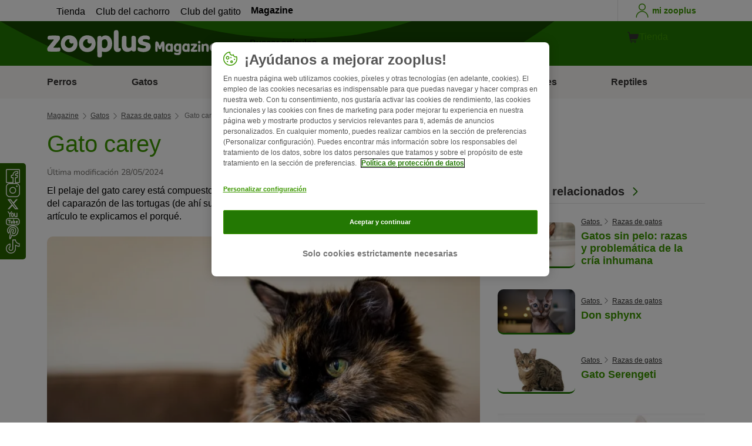

--- FILE ---
content_type: text/html; charset=UTF-8
request_url: https://www.zooplus.es/magazine/gatos/razas-de-gatos/gato-carey
body_size: 18950
content:
<!doctype html>
<html lang="es">

<head>
	<meta charset="utf-8" />
	<meta http-equiv="x-ua-compatible" content="ie=edge" />
	<meta property="fb:pages" content="123279578696" />
	<meta name="apple-mobile-web-app-capable" content="yes" />
	<meta name="apple-mobile-web-app-status-bar-style" content="#3c9700" />
	<meta name="twitter:dnt" content="on">
	<meta name="apple-mobile-web-app-capable" content="yes" />
	<meta name="apple-mobile-web-app-status-bar-style" content="#3c9700" />
	<meta name="theme-color" content="#3c9700" />
	<meta name="HandheldFriendly" content="true" />

	<link rel="apple-touch-icon" href="https://www.zooplus.es/magazine/wp-content/themes/wpzp/assets/img/zooplus-Icon-180x180.webp" />

	<link rel="shortcut icon" href="https://www.zooplus.es/magazine/wp-content/themes/wpzp/assets/favicon/favicon.ico" />
	
	<meta name="viewport" content="width=device-width,  initial-scale=1, maximum-scale=5" />

	<meta name='robots' content='index, follow, max-image-preview:large, max-snippet:-1, max-video-preview:-1' />
	<style>img:is([sizes="auto" i], [sizes^="auto," i]) { contain-intrinsic-size: 3000px 1500px }</style>
	
	<!-- This site is optimized with the Yoast SEO Premium plugin v23.1 (Yoast SEO v24.4) - https://yoast.com/wordpress/plugins/seo/ -->
	<title>Gato carey | zooplus Magazine</title>
	<meta name="description" content="El pelaje del gato carey está compuesto por pelos negros y rojos. Casi todos los gatos carey son hembras. Te explicamos el porqué." />
	<link rel="canonical" href="https://www.zooplus.es/magazine/gatos/razas-de-gatos/gato-carey" />
	<meta property="og:locale" content="es_ES" />
	<meta property="og:type" content="article" />
	<meta property="og:title" content="Gato carey | zooplus Magazine" />
	<meta property="og:description" content="El pelaje del gato carey está compuesto por pelos negros y rojos. Casi todos los gatos carey son hembras. Te explicamos el porqué." />
	<meta property="og:url" content="https://www.zooplus.es/magazine/gatos/razas-de-gatos/gato-carey" />
	<meta property="og:site_name" content="zooplus Magazine" />
	<meta property="article:publisher" content="https://www.facebook.com/zooplusES" />
	<meta property="article:modified_time" content="2024-05-28T12:10:40+00:00" />
	<meta property="og:image" content="https://www.zooplus.es/magazine/wp-content/uploads/2022/01/Gato-carey.webp" />
	<meta property="og:image:width" content="768" />
	<meta property="og:image:height" content="518" />
	<meta property="og:image:type" content="image/jpeg" />
	<meta name="twitter:card" content="summary_large_image" />
	<meta name="twitter:title" content="Gato carey | zooplus" />
	<meta name="twitter:description" content="El pelaje del gato carey está compuesto por pelos negros y rojos. Casi todos los gatos carey son hembras. Te explicamos el porqué." />
	<meta name="twitter:image" content="https://www.zooplus.es/magazine/wp-content/uploads/2022/01/Gato-carey.webp" />
	<meta name="twitter:creator" content="@zooplus_es" />
	<meta name="twitter:site" content="@zooplus_es" />
	<meta name="twitter:label1" content="Est. reading time" />
	<meta name="twitter:data1" content="4 minutes" />
	<script type="application/ld+json" class="yoast-schema-graph">{"@context":"https://schema.org","@graph":[{"@type":"Article","@id":"https://www.zooplus.es/magazine/gatos/razas-de-gatos/gato-carey","headline":"Gato carey","datePublished":"2022-02-22T10:11:17+00:00","dateModified":"2024-05-28T12:10:40+00:00","mainEntityOfPage":{"@id":"https://www.zooplus.es/magazine/gatos/razas-de-gatos/gato-carey","@type":"Webpage"},"wordCount":753,"publisher":{"@type":"Organization","name":"zooplus SE","url":"https://www.zooplus.es/magazine","logo":{"@type":"ImageObject","url":"https://www.zooplus.es/magazine/wp-content/themes/wpzp/assets/svg-newlogos/zooplus-magazin-logo-es.svg","width":300,"height":57},"sameAs":["https://www.facebook.com/zooplusES","https://x.com/zooplus_es","https://www.instagram.com/zooplusuk","https://www.linkedin.com/company/zooplus-se","https://www.pinterest.co.uk/zooplusuk/","https://www.youtube.com/zooplus","https://en.wikipedia.org/wiki/Zooplus","https://open.spotify.com/user/31yywoikcpzxl3dpuhtpqihixqki"]},"image":[{"@type":"ImageObject","url":"https://www.zooplus.es/magazine/wp-content/uploads/2022/01/Gato-carey.webp","width":768,"height":518,"name":"Gato-carey.webp","caption":"Gato carey"},{"@type":"ImageObject","url":"https://www.zooplus.es/magazine/wp-content/uploads/2022/01/Gato-carey-1.webp","width":1024,"height":683,"name":"Gato-carey-1.webp","caption":"Gato carey"},{"@type":"ImageObject","url":"https://www.zooplus.es/magazine/wp-content/uploads/2022/01/Gato-carey-2.webp","width":1024,"height":683,"name":"Gato-carey-2.webp","caption":"Gato carey"}],"thumbnailUrl":"https://www.zooplus.es/magazine/wp-content/uploads/2022/01/Gato-carey.webp","articleSection":["Razas de gatos"],"inLanguage":"es-ES","name":"Gato carey | zooplus Magazine","articleBody":"El pelaje del gato carey está compuesto por pelos negros y rojos. Este estampado se asemeja al patrón del caparazón de las tortugas (de ahí su nombre). Casi todos los gatos carey son hembras. En este artículo te explicamos el porqué.\n¿Qué es un gato carey?\nEl nombre gato carey en sí no expresa una raza de gato independiente. En realidad, se tata de la coloración y estampado negro-rojo inconfundibles del pelaje del gato.Este estampado, que recuerda a un caparazón de tortuga, aparece como estructura de pelo bicolor en varias razas de gato. Estas pueden ser tanto de pelo corto como de pelo largo, como, por ejemplo:\r\n \tBritish shorthair\n\r\n \tBritish longhair\n\r\n \tGato alemán de pelo largo\n\r\n \tGato común europeo\n\r\n \tMaine coon\n\r\n \tPersa\n\r\n \tSiberiano\n\r\n\n¿Qué significa carey?\nEl nombre gato carey proviene del término taíno carey, que designa una tortuga de mar. Con algo de imaginación, puede percibirse cierta similitud entre el estampado negro-rojo del pelaje y el de un caparazón de tortuga.Para designar el estampado negro-rojo, los criadores también utilizan el término tortie. Esta palabra proviene de la designación inglesa del caparazón de tortuga: tortoise shell.Los gatos carey con estampado tabby también se conocen como torbie. Esta es una palabra inventada que surge de combinar tabby y tortie. Un estampado tabby incluye distintos patrones típicos. Todos los gatos tabby tienen un dibujo en forma de M en la frente.\nCompra\nEl estampado carey es un capricho de la naturaleza, por lo que estos gatos no se pueden criar sistemáticamente. Si te gustan los gatos carey o los gatos tricolores, echa un vistazo a las razas que mencionábamos antes.El precio de una gata carey o una gata tricolor carey depende de la raza. Además, los requisitos de tenencia y cuidados de estos animales se orientan por la raza correspondiente.\n¿Cómo surge el estampado carey?\nTodos los colores, matices y estampados del pelaje de los gatos provienen de dos colores básicos: negro y rojo. El pigmento eumelanina es el responsable del pelo negro y la feomelanina, del rojo.Estos dos pigmentos pueden estar presentes en proporciones diferentes, dando lugar así a las distintas variantes cromáticas. En el gato tortoiseshell, algunas partes del pelaje son negras y otras, rojas.Pero el mundo felino no solo se compone de animales negros, rojos o negros y rojos. Hay muchísimos más factores que influyen en el color y el estampado de un gato.Por ejemplo, el gen de dilución afecta a la dilución del color del pelaje. Así pues, del negro surge el color azul (gris azulado) y del rojo, el color crema. En el gato carey, el gen de dilución proporciona un dibujo carey de color azul-crema.El gen S es el causante de las manchas blancas. Convierte un gato carey negro-rojo en un gato de la suerte tricolor.\n¿Por qué casi todos los gatos carey son hembras?\nCasi todos los gatos carey son hembras. Esto se debe a que el gen del color del pelaje de los gatos se encuentra en el cromosoma X.Las hembras tienen dos cromosomas X, uno que procede de la madre y el otro, del padre. Genéticamente hablando, una gata puede ser negra y roja, p. ej., si la madre tiene el pelo negro y el padre, rojo.Mientras el gatito se desarrolla en el seno materno, uno de los dos cromosomas X se desactiva. Pero esta desconexión no es uniforme. El cromosoma X que se queda fuera puede ser el materno o el paterno. Esto significa que a veces se suprime el color negro y otras veces, el rojo. Esto hace que se produzcan las manchas de distintos colores en el pelo.Los machos tienen un solo cromosoma X y un cromosoma Y. Por eso, solo pueden tener un color de pelo: negro o rojo. No pueden tener manchas rojas y negras.Pero siempre hay una excepción que confirma la regla: hay machos que, debido a una anomalía genética, tienen dos cromosomas X y un cromosoma Y (síndrome de Klinefelter). Debido a los dos cromosomas X, pueden ser negros y rojos.Los gatos con esta anomalía son estériles, es decir, no pueden reproducirse.¿Estás pensando en compartir tu hogar con un gato? En el magazine de zooplus aprenderás diez cosas que debes saber antes de adoptar uno.","interactionStatistic":{"@type":"InteractionCounter","interactionType":"http://schema.org/LikeAction","userInteractionCount":82}},{"@type":"BreadcrumbList","@id":"https://www.zooplus.es/magazine/gatos/razas-de-gatos/gato-carey#breadcrumb","itemListElement":[{"@type":"ListItem","position":1,"name":"Magazin","item":"https://www.zooplus.es/magazine"},{"@type":"ListItem","position":2,"name":"Gatos","item":"https://www.zooplus.es/magazine/gatos"},{"@type":"ListItem","position":3,"name":"Razas de gatos","item":"https://www.zooplus.es/magazine/gatos/razas-de-gatos"},{"@type":"ListItem","position":4,"name":"Gato carey","item":"https://www.zooplus.es/magazine/gatos/razas-de-gatos/gato-carey"}]}]}</script>
	<!-- / Yoast SEO Premium plugin. -->


<link rel='dns-prefetch' href='//www.zooplus.es' />
<link rel='stylesheet' id='wp-block-library-css' href='https://www.zooplus.es/magazine/wp-includes/css/dist/block-library/style.min.css?ver=6.8.2' type='text/css' media='all' />
<style id='zp-blocks-accordion-style-inline-css' type='text/css'>
:root{--zp-primary-green:#3c9700}body.wp-admin .accordion-toggle-text{display:flex;flex-direction:column;justify-content:center;margin-right:12px}body.wp-admin .accordion-toggle-text p{font-size:10px;margin:0}.wp-block-zp-blocks-accordion{margin-bottom:15px}.wp-block-zp-blocks-accordion .accordion-content-wrapper{border:1px solid #e6e6e6;border-radius:5px}.wp-block-zp-blocks-accordion .accordion-part-inner-wrapper,.wp-block-zp-blocks-accordion .block-editor-inner-blocks .block-editor-block-list__block.wp-block{margin:0}.wp-block-zp-blocks-accordion .accordion-part--title-wrapper{align-items:center;display:flex;flex-direction:row}.wp-block-zp-blocks-accordion .accordion-part--title-wrapper .accordion-part--title{color:var(--zp-primary-green);cursor:pointer;font-size:18px;margin-bottom:0;margin-top:0}.wp-block-zp-blocks-accordion .accordion-part--title-wrapper p{font-size:14px;margin-bottom:0;margin-top:0;padding:10px 10px 0;will-change:height}.wp-block-zp-blocks-accordion .accordion-part-wrapper,.wp-block-zp-blocks-accordion .wp-block-zp-blocks-accordion-part{border-bottom:1px solid #e6e6e6;padding:15px;position:relative}.wp-block-zp-blocks-accordion .accordion-part-wrapper:last-of-type,.wp-block-zp-blocks-accordion .wp-block-zp-blocks-accordion-part:last-of-type{border-bottom:none}.wp-block-zp-blocks-accordion .accordion-part-wrapper .accordion-part--title,.wp-block-zp-blocks-accordion .wp-block-zp-blocks-accordion-part .accordion-part--title{cursor:pointer}.wp-block-zp-blocks-accordion .accordion-part-wrapper.default-is-open .accordion-part--content-wrapper,.wp-block-zp-blocks-accordion .wp-block-zp-blocks-accordion-part.default-is-open .accordion-part--content-wrapper{max-height:100%}.wp-block-zp-blocks-accordion .accordion-part-wrapper.default-is-open .accordion-part--arrow,.wp-block-zp-blocks-accordion .wp-block-zp-blocks-accordion-part.default-is-open .accordion-part--arrow{transform:rotate(180deg)}.wp-block-zp-blocks-accordion .accordion-part-wrapper .accordion-part--arrow,.wp-block-zp-blocks-accordion .wp-block-zp-blocks-accordion-part .accordion-part--arrow{color:var(--zp-primary-green);cursor:pointer;font-weight:800;margin-left:auto;position:absolute;right:15px;top:20px;transition:transform .3s}.wp-block-zp-blocks-accordion .accordion-part-wrapper h2,.wp-block-zp-blocks-accordion .accordion-part-wrapper h3,.wp-block-zp-blocks-accordion .accordion-part-wrapper h4,.wp-block-zp-blocks-accordion .accordion-part-wrapper h5,.wp-block-zp-blocks-accordion .accordion-part-wrapper h6,.wp-block-zp-blocks-accordion .wp-block-zp-blocks-accordion-part h2,.wp-block-zp-blocks-accordion .wp-block-zp-blocks-accordion-part h3,.wp-block-zp-blocks-accordion .wp-block-zp-blocks-accordion-part h4,.wp-block-zp-blocks-accordion .wp-block-zp-blocks-accordion-part h5,.wp-block-zp-blocks-accordion .wp-block-zp-blocks-accordion-part h6{color:var(--zp-primary-green);margin-bottom:0;margin-top:0}.wp-block-zp-blocks-accordion .accordion-part-wrapper h2,.wp-block-zp-blocks-accordion .wp-block-zp-blocks-accordion-part h2{font-size:18px;margin-bottom:0;margin-top:0}.wp-block-zp-blocks-accordion .accordion-part-wrapper h3,.wp-block-zp-blocks-accordion .accordion-part-wrapper h4,.wp-block-zp-blocks-accordion .wp-block-zp-blocks-accordion-part h3,.wp-block-zp-blocks-accordion .wp-block-zp-blocks-accordion-part h4{font-size:14px}.wp-block-zp-blocks-accordion .accordion-part-wrapper.is-closed .accordion-part--arrow,.wp-block-zp-blocks-accordion .wp-block-zp-blocks-accordion-part.is-closed .accordion-part--arrow{transform:rotate(0deg)}.wp-block-zp-blocks-accordion .accordion-part-wrapper.is-closed .accordion-part--content-wrapper,.wp-block-zp-blocks-accordion .wp-block-zp-blocks-accordion-part.is-closed .accordion-part--content-wrapper{max-height:0}.wp-block-zp-blocks-accordion .accordion-part-wrapper.is-open .accordion-part--content-wrapper,.wp-block-zp-blocks-accordion .wp-block-zp-blocks-accordion-part.is-open .accordion-part--content-wrapper{max-height:100%}.wp-block-zp-blocks-accordion .accordion-part-wrapper.is-open .accordion-part--arrow,.wp-block-zp-blocks-accordion .wp-block-zp-blocks-accordion-part.is-open .accordion-part--arrow{transform:rotate(180deg)}.wp-block-zp-blocks-accordion .accordion-part--content-wrapper{max-height:0;overflow:hidden;transition:max-height .15s ease-in-out}.wp-block-zp-blocks-accordion .accordion-part--content-wrapper .accordion-part--content{font-size:14px;margin-bottom:0;margin-top:0;padding:10px 10px 0;will-change:height}.wp-block-zp-blocks-accordion .accordion-part--content-wrapper .accordion-part--content img{border-radius:5px}.wp-block-zp-blocks-accordion .accordion-part--content-wrapper .accordion-part--content p:last-of-type{margin-bottom:0}

</style>
<style id='zp-blocks-custom-inner-block-style-inline-css' type='text/css'>
.wp-block-create-block-custom-inner-block{background-color:#21759b;color:#fff;padding:2px}

</style>
<style id='zp-blocks-image-link-style-inline-css' type='text/css'>
figure.wp-block-zp-blocks-image-link{margin-bottom:30px!important}.zp-image-link--wrapper .zp-image-link--button{background:#fff;display:flex;margin:-15px auto 0;max-width:100%;width:calc(100% - 30px)}.zp-image-link--wrapper .zp-image-link--inner{position:relative}.zp-image-link--wrapper .copyright{background:hsla(0,0%,100%,.478);bottom:0;display:inline-flex;font-size:10px;height:15px;left:15px;line-height:14px;padding-left:15px;padding-right:15px;position:absolute;transform:rotate(270deg);transform-origin:0 100%;vertical-align:middle;z-index:2}@media screen and (max-width:768px){.zp-image-link--wrapper .copyright{font-size:8px}figure.wp-block-zp-blocks-image-link{margin-bottom:20px!important}}

</style>
<style id='create-block-manual-product-recommendations-style-inline-css' type='text/css'>


</style>
<style id='global-styles-inline-css' type='text/css'>
:root{--wp--preset--aspect-ratio--square: 1;--wp--preset--aspect-ratio--4-3: 4/3;--wp--preset--aspect-ratio--3-4: 3/4;--wp--preset--aspect-ratio--3-2: 3/2;--wp--preset--aspect-ratio--2-3: 2/3;--wp--preset--aspect-ratio--16-9: 16/9;--wp--preset--aspect-ratio--9-16: 9/16;--wp--preset--color--black: #000000;--wp--preset--color--cyan-bluish-gray: #abb8c3;--wp--preset--color--white: #ffffff;--wp--preset--color--pale-pink: #f78da7;--wp--preset--color--vivid-red: #cf2e2e;--wp--preset--color--luminous-vivid-orange: #ff6900;--wp--preset--color--luminous-vivid-amber: #fcb900;--wp--preset--color--light-green-cyan: #7bdcb5;--wp--preset--color--vivid-green-cyan: #00d084;--wp--preset--color--pale-cyan-blue: #8ed1fc;--wp--preset--color--vivid-cyan-blue: #0693e3;--wp--preset--color--vivid-purple: #9b51e0;--wp--preset--gradient--vivid-cyan-blue-to-vivid-purple: linear-gradient(135deg,rgba(6,147,227,1) 0%,rgb(155,81,224) 100%);--wp--preset--gradient--light-green-cyan-to-vivid-green-cyan: linear-gradient(135deg,rgb(122,220,180) 0%,rgb(0,208,130) 100%);--wp--preset--gradient--luminous-vivid-amber-to-luminous-vivid-orange: linear-gradient(135deg,rgba(252,185,0,1) 0%,rgba(255,105,0,1) 100%);--wp--preset--gradient--luminous-vivid-orange-to-vivid-red: linear-gradient(135deg,rgba(255,105,0,1) 0%,rgb(207,46,46) 100%);--wp--preset--gradient--very-light-gray-to-cyan-bluish-gray: linear-gradient(135deg,rgb(238,238,238) 0%,rgb(169,184,195) 100%);--wp--preset--gradient--cool-to-warm-spectrum: linear-gradient(135deg,rgb(74,234,220) 0%,rgb(151,120,209) 20%,rgb(207,42,186) 40%,rgb(238,44,130) 60%,rgb(251,105,98) 80%,rgb(254,248,76) 100%);--wp--preset--gradient--blush-light-purple: linear-gradient(135deg,rgb(255,206,236) 0%,rgb(152,150,240) 100%);--wp--preset--gradient--blush-bordeaux: linear-gradient(135deg,rgb(254,205,165) 0%,rgb(254,45,45) 50%,rgb(107,0,62) 100%);--wp--preset--gradient--luminous-dusk: linear-gradient(135deg,rgb(255,203,112) 0%,rgb(199,81,192) 50%,rgb(65,88,208) 100%);--wp--preset--gradient--pale-ocean: linear-gradient(135deg,rgb(255,245,203) 0%,rgb(182,227,212) 50%,rgb(51,167,181) 100%);--wp--preset--gradient--electric-grass: linear-gradient(135deg,rgb(202,248,128) 0%,rgb(113,206,126) 100%);--wp--preset--gradient--midnight: linear-gradient(135deg,rgb(2,3,129) 0%,rgb(40,116,252) 100%);--wp--preset--font-size--small: 13px;--wp--preset--font-size--medium: 20px;--wp--preset--font-size--large: 36px;--wp--preset--font-size--x-large: 42px;--wp--preset--spacing--20: 0.44rem;--wp--preset--spacing--30: 0.67rem;--wp--preset--spacing--40: 1rem;--wp--preset--spacing--50: 1.5rem;--wp--preset--spacing--60: 2.25rem;--wp--preset--spacing--70: 3.38rem;--wp--preset--spacing--80: 5.06rem;--wp--preset--shadow--natural: 6px 6px 9px rgba(0, 0, 0, 0.2);--wp--preset--shadow--deep: 12px 12px 50px rgba(0, 0, 0, 0.4);--wp--preset--shadow--sharp: 6px 6px 0px rgba(0, 0, 0, 0.2);--wp--preset--shadow--outlined: 6px 6px 0px -3px rgba(255, 255, 255, 1), 6px 6px rgba(0, 0, 0, 1);--wp--preset--shadow--crisp: 6px 6px 0px rgba(0, 0, 0, 1);}:where(.is-layout-flex){gap: 0.5em;}:where(.is-layout-grid){gap: 0.5em;}body .is-layout-flex{display: flex;}.is-layout-flex{flex-wrap: wrap;align-items: center;}.is-layout-flex > :is(*, div){margin: 0;}body .is-layout-grid{display: grid;}.is-layout-grid > :is(*, div){margin: 0;}:where(.wp-block-columns.is-layout-flex){gap: 2em;}:where(.wp-block-columns.is-layout-grid){gap: 2em;}:where(.wp-block-post-template.is-layout-flex){gap: 1.25em;}:where(.wp-block-post-template.is-layout-grid){gap: 1.25em;}.has-black-color{color: var(--wp--preset--color--black) !important;}.has-cyan-bluish-gray-color{color: var(--wp--preset--color--cyan-bluish-gray) !important;}.has-white-color{color: var(--wp--preset--color--white) !important;}.has-pale-pink-color{color: var(--wp--preset--color--pale-pink) !important;}.has-vivid-red-color{color: var(--wp--preset--color--vivid-red) !important;}.has-luminous-vivid-orange-color{color: var(--wp--preset--color--luminous-vivid-orange) !important;}.has-luminous-vivid-amber-color{color: var(--wp--preset--color--luminous-vivid-amber) !important;}.has-light-green-cyan-color{color: var(--wp--preset--color--light-green-cyan) !important;}.has-vivid-green-cyan-color{color: var(--wp--preset--color--vivid-green-cyan) !important;}.has-pale-cyan-blue-color{color: var(--wp--preset--color--pale-cyan-blue) !important;}.has-vivid-cyan-blue-color{color: var(--wp--preset--color--vivid-cyan-blue) !important;}.has-vivid-purple-color{color: var(--wp--preset--color--vivid-purple) !important;}.has-black-background-color{background-color: var(--wp--preset--color--black) !important;}.has-cyan-bluish-gray-background-color{background-color: var(--wp--preset--color--cyan-bluish-gray) !important;}.has-white-background-color{background-color: var(--wp--preset--color--white) !important;}.has-pale-pink-background-color{background-color: var(--wp--preset--color--pale-pink) !important;}.has-vivid-red-background-color{background-color: var(--wp--preset--color--vivid-red) !important;}.has-luminous-vivid-orange-background-color{background-color: var(--wp--preset--color--luminous-vivid-orange) !important;}.has-luminous-vivid-amber-background-color{background-color: var(--wp--preset--color--luminous-vivid-amber) !important;}.has-light-green-cyan-background-color{background-color: var(--wp--preset--color--light-green-cyan) !important;}.has-vivid-green-cyan-background-color{background-color: var(--wp--preset--color--vivid-green-cyan) !important;}.has-pale-cyan-blue-background-color{background-color: var(--wp--preset--color--pale-cyan-blue) !important;}.has-vivid-cyan-blue-background-color{background-color: var(--wp--preset--color--vivid-cyan-blue) !important;}.has-vivid-purple-background-color{background-color: var(--wp--preset--color--vivid-purple) !important;}.has-black-border-color{border-color: var(--wp--preset--color--black) !important;}.has-cyan-bluish-gray-border-color{border-color: var(--wp--preset--color--cyan-bluish-gray) !important;}.has-white-border-color{border-color: var(--wp--preset--color--white) !important;}.has-pale-pink-border-color{border-color: var(--wp--preset--color--pale-pink) !important;}.has-vivid-red-border-color{border-color: var(--wp--preset--color--vivid-red) !important;}.has-luminous-vivid-orange-border-color{border-color: var(--wp--preset--color--luminous-vivid-orange) !important;}.has-luminous-vivid-amber-border-color{border-color: var(--wp--preset--color--luminous-vivid-amber) !important;}.has-light-green-cyan-border-color{border-color: var(--wp--preset--color--light-green-cyan) !important;}.has-vivid-green-cyan-border-color{border-color: var(--wp--preset--color--vivid-green-cyan) !important;}.has-pale-cyan-blue-border-color{border-color: var(--wp--preset--color--pale-cyan-blue) !important;}.has-vivid-cyan-blue-border-color{border-color: var(--wp--preset--color--vivid-cyan-blue) !important;}.has-vivid-purple-border-color{border-color: var(--wp--preset--color--vivid-purple) !important;}.has-vivid-cyan-blue-to-vivid-purple-gradient-background{background: var(--wp--preset--gradient--vivid-cyan-blue-to-vivid-purple) !important;}.has-light-green-cyan-to-vivid-green-cyan-gradient-background{background: var(--wp--preset--gradient--light-green-cyan-to-vivid-green-cyan) !important;}.has-luminous-vivid-amber-to-luminous-vivid-orange-gradient-background{background: var(--wp--preset--gradient--luminous-vivid-amber-to-luminous-vivid-orange) !important;}.has-luminous-vivid-orange-to-vivid-red-gradient-background{background: var(--wp--preset--gradient--luminous-vivid-orange-to-vivid-red) !important;}.has-very-light-gray-to-cyan-bluish-gray-gradient-background{background: var(--wp--preset--gradient--very-light-gray-to-cyan-bluish-gray) !important;}.has-cool-to-warm-spectrum-gradient-background{background: var(--wp--preset--gradient--cool-to-warm-spectrum) !important;}.has-blush-light-purple-gradient-background{background: var(--wp--preset--gradient--blush-light-purple) !important;}.has-blush-bordeaux-gradient-background{background: var(--wp--preset--gradient--blush-bordeaux) !important;}.has-luminous-dusk-gradient-background{background: var(--wp--preset--gradient--luminous-dusk) !important;}.has-pale-ocean-gradient-background{background: var(--wp--preset--gradient--pale-ocean) !important;}.has-electric-grass-gradient-background{background: var(--wp--preset--gradient--electric-grass) !important;}.has-midnight-gradient-background{background: var(--wp--preset--gradient--midnight) !important;}.has-small-font-size{font-size: var(--wp--preset--font-size--small) !important;}.has-medium-font-size{font-size: var(--wp--preset--font-size--medium) !important;}.has-large-font-size{font-size: var(--wp--preset--font-size--large) !important;}.has-x-large-font-size{font-size: var(--wp--preset--font-size--x-large) !important;}
:where(.wp-block-post-template.is-layout-flex){gap: 1.25em;}:where(.wp-block-post-template.is-layout-grid){gap: 1.25em;}
:where(.wp-block-columns.is-layout-flex){gap: 2em;}:where(.wp-block-columns.is-layout-grid){gap: 2em;}
:root :where(.wp-block-pullquote){font-size: 1.5em;line-height: 1.6;}
</style>
<link rel='stylesheet' id='wpzp_main_css-css' href='https://www.zooplus.es/magazine/wp-content/themes/wpzp/rebranding/build/frontend-css/style.css?ver=1768578958' type='text/css' media='all' />
<script type="text/javascript" src="https://www.zooplus.es/magazine/wp-content/plugins/blocks-plugin-blog/accordion/build/accordion-frontend.js?ver=e99610bec8f6092d48f7" id="zp-blocks-accordion-script-js"></script>
<script type="text/javascript" src="https://www.zooplus.es/magazine/wp-includes/js/jquery/jquery.min.js?ver=3.7.1" id="jquery-core-js"></script>
<script type="text/javascript" src="https://www.zooplus.es/magazine/wp-includes/js/jquery/jquery-migrate.min.js?ver=3.4.1" id="jquery-migrate-js"></script>
<script type="text/javascript" src="https://www.zooplus.es/magazine/wp-content/themes/wpzp/assets/ajax.js?ver=1.01" id="wpzp_ajax_js-js"></script>
<script type="text/javascript">
		   window.shopNowReco = {
			   shopNow: "Comprar ahora"
		   };
		 </script>	<script>
		// enable using $ sign in jQuery
		var $ = jQuery.noConflict();
	</script>

	<script src="https://mkt-tech.omt-services.com/script-loader/main.js"></script>
</head>

<body class="wp-singular post-template-default single single-post postid-224942 single-format-standard wp-theme-wpzp zooplus">
		<div class="magazine-locale" style="display:none" data-locale="es_es_ES"></div>
	
	<div id="magazineDataObject" style="display: none">{"url":"https://www.zooplus.es/magazine/gatos/razas-de-gatos/gato-carey","title":"Gato carey","mag_id":224942,"is_single":true,"cat_name":"Gatos","sub_cat_id":219,"sub_cat_name":"Razas de gatos","cat_id":213}</div>

	
	<div class="container--page">
					<div id="tracker_floatbuttons-socialmedia" class="side-social-wrapper">
				<div class="side-social-icons-wrapper">
											<a class="social-icon" href="https://www.facebook.com/zooplusES" target="_blank" title="Facebook"><i class="v5-icon--social-facebook"></i></a>
											<a class="social-icon" href="https://www.instagram.com/zooplus_es/" target="_blank" title="Instagram"><i class="v5-icon--social-insta"></i></a>
											<a class="social-icon" href="https://twitter.com/zooplus_es" target="_blank" title="Twitter"><i class="icon-social-x icon-white"></i></a>
											<a class="social-icon" href="https://www.youtube.com/watch?v=AX5oCPRdzN4&list=PL-fHyjlTo7nLmrKr0ED6RTJ1hIz-7jksy" target="_blank" title="YouTube"><i class="v5-icon--social-youtube"></i></a>
											<a class="social-icon" href="https://www.pinterest.es/zooplus_ES/" target="_blank" title="Pinterest"><i class="v5-icon--social-pinterest"></i></a>
											<a class="social-icon" href="https://www.tiktok.com/@zooplusofficial" target="_blank" title="TikTok"><img src="https://www.zooplus.es/magazine/wp-content/themes/wpzp/assets/zooplus-icon-set/tiktok-logo-desktop.svg" width="24" height="24" alt="TikTok"></a>
									</div>
			</div>
				
	<!-- Header -->
<div class="app-header container--bleed">
		<div class="zp-bar">
		
    <ul class="zp-tabs">
                        <li class="zp-tab-menu-item ">
                    <a href="https://www.zooplus.es/" target="_blank" rel="noopener noreferrer">Tienda</a>
                </li>
                        <li class="zp-tab-menu-item ">
                    <a href="https://www.zooplus.es/services/club-cachorro" target="_blank" rel="noopener noreferrer">Club del cachorro</a>
                </li>
                        <li class="zp-tab-menu-item ">
                    <a href="https://www.zooplus.es/services/club-gatito" target="_blank" rel="noopener noreferrer">Club del gatito</a>
                </li>
                        <li class="zp-tab-menu-item tab-link-active">
                    <a href="https://www.zooplus.es/magazine" target="_blank" rel="noopener noreferrer">Magazine</a>
                </li>
            </ul>
		<div class="account-utils">
						<a class="account-utils__link d-flex align-items-center desktop-only-account-button" href="https://www.zooplus.es/account" target="_blank" rel="noopener noreferrer">
				<span class="v5-icon--person v5-icon"></span>
				<span class="account_-utils__link-text">mi zooplus</span>
			</a>
		</div>
	</div>
	<div class="app-header-fullwidth__main">
	
		<div class="app-header__main">
			<a href="" class="js-nav-toggle v5-icon--burger"></a>
						<a class="app-header__logo" title="Página de inicio de zooplus Magazine" href="https://www.zooplus.es/magazine">
				<img  alt="zooplus Magazine logo" height="57" width="300" src="https://www.zooplus.es/magazine/wp-content/themes/wpzp/assets/svg-newlogos/zooplus-magazine-logo-es.svg">
			</a>
			
			<div onclick="searchToggle();" class="icon-search search__icon js-flyout-btn " id="search" data-flyout="search" data-zta="searchIcon">
				<i class="v5-icon--lupe"></i>
			</div>
			<div class="triangle_pointer_wrapper">
				<div class="triangle_pointer activeSearch " id="triangle_pointer"></div>
			</div>
			<div class="header__search flyout " id="search-bar" data-flyout-name="search" data-zta="headerSearch">

				<form name="miniSearchBox" action="/magazine/resultado-de-busqueda" method="get">
					<div data-zta="InputUIC" class="z-form-control-wrap">
						<input data-hj-whitelist name="str" value="" tabindex="2" id="search_query_field" maxlength="50" placeholder="Buscar artículos" autocomplete="off" data-zta="inputInput" class="z-text-input z-input z-input--has-icon" type="text">
						<button id="shop_search_top_submit" type="submit">
							<i class="z-input-icon icon-search">
								<svg width="24" height="24" xmlns="http://www.w3.org/2000/svg" viewBox="0 0 24 24" role="img" fill="currentColor" class="Icon-module_iconPrimary__1j-pU" aria-labelledby="search_query_field-label-desktop">
									<path d="M15.027 3.082a8.518 8.518 0 0 1 3.344 13.371l5.516 5.517a.75.75 0 1 1-1.06 1.06l-5.517-5.516a8.518 8.518 0 1 1-2.283-14.431ZM5.331 8.356a7.018 7.018 0 0 0 11.47 7.588l.02-.016a7.018 7.018 0 1 0-11.49-7.572Z" fill-rule="evenodd"></path>
								</svg>
							</i>
						</button>
					</div>
				</form>
			</div>
			<a class="account-utils__link d-flex align-items-center mobile-only-account-button" href="https://www.zooplus.es/account" target="_blank" rel="noopener noreferrer">
				<span class="zp-account-icon v5-icon--person"></span>
			</a>
			<div class="app-header__buttons">
				<a href="https://www.zooplus.es" class="d-flex align-items-center justify-content-center magazine-shop-button v5-btn v5-btn__cart" target="_blank" rel="noopener noreferrer">
					<div class="z-btn z-btn--cart">
						<i class="z-btn__icon z-btn__icon--pre"><svg fill="currentColor" width="24" height="24" xmlns="http://www.w3.org/2000/svg" viewBox="0 0 24 24" role="img">
						<path fill-rule="evenodd" clip-rule="evenodd" d="M16.91 19.9265C17.4948 19.9265 17.9689 20.4005 17.9689 20.9853C17.9689 21.5701 17.4948 22.0442 16.91 22.0442C16.3252 22.0442 15.8511 21.5701 15.8511 20.9853C15.8511 20.4005 16.3252 19.9265 16.91 19.9265Z" fill="#343332"/>
<path fill-rule="evenodd" clip-rule="evenodd" d="M10.7327 19.9265C11.3175 19.9265 11.7916 20.4005 11.7916 20.9853C11.7916 21.5701 11.3175 22.0442 10.7327 22.0442C10.1479 22.0442 9.67384 21.5701 9.67384 20.9853C9.67384 20.4005 10.1479 19.9265 10.7327 19.9265Z" fill="#343332"/>
<path d="M8.32543 17.9199L6.15356 5.15391C6.11371 4.9207 5.91134 4.74995 5.67473 4.75H4.86426C4.45004 4.75 4.11426 4.41421 4.11426 4C4.11426 3.58579 4.45004 3.25 4.86426 3.25H5.67473C6.64265 3.24987 7.46966 3.94794 7.63227 4.90212L7.98079 6.95064H21.5428C21.964 6.95054 22.3619 7.14449 22.6212 7.47643C22.8805 7.80845 22.9724 8.24147 22.8702 8.65018L21.6759 13.4273C21.3173 14.8609 20.0293 15.8666 18.5516 15.8667H9.49768L9.80428 17.6689C9.8439 17.9024 10.0462 18.0732 10.283 18.0732H18.4544C18.8686 18.0732 19.2044 18.4089 19.2044 18.8232C19.2044 19.2374 18.8686 19.5732 18.4544 19.5732H10.283C9.31464 19.5732 8.48747 18.8747 8.32543 17.9199Z" fill="#343332"/>
							</svg></i>
						<span class="app-header__buttons__btn-text">Tienda</span>
					</div>
				</a>
			</div>
		</div>
	
</div>
		<nav class="nav-main">
			<div class="nav-main__overlay"></div>
			<ul class="nav-main__list menu-locale-es_es">
									<li class="nav-main__item  ">
						<div class="nav-main__top-menu">
							<a class="nav-main__link" href="https://www.zooplus.es/magazine/perros">
								<div class="mobile-menu-icon v5-icon--dog"></div>
								<p>Perros</p>
							</a>
							<div class="v5-icon--angle-down"></div>
						</div>
						<div class="nav-main-flyout">
							<ul class="nav-main-flyout__list">
								<li class="nav-main-flyout__item">
									<a class="nav-main-flyout__title " href="https://www.zooplus.es/magazine/perros">Perros</a>
								</li>
																	<li class="nav-main-flyout__item  ">
										<a class="nav-main-flyout__link" href="https://www.zooplus.es/magazine/perros/razas-de-perro">Razas de perro</a>
									</li>

																	<li class="nav-main-flyout__item  ">
										<a class="nav-main-flyout__link" href="https://www.zooplus.es/magazine/perros/alimentacion-del-perro">Alimentación del perro</a>
									</li>

																	<li class="nav-main-flyout__item  ">
										<a class="nav-main-flyout__link" href="https://www.zooplus.es/magazine/perros/adiestramiento-canino">Adiestramiento canino</a>
									</li>

																	<li class="nav-main-flyout__item  ">
										<a class="nav-main-flyout__link" href="https://www.zooplus.es/magazine/perros/salud-del-perro-y-cuidados">Salud del perro y cuidados</a>
									</li>

																	<li class="nav-main-flyout__item  ">
										<a class="nav-main-flyout__link" href="https://www.zooplus.es/magazine/perros/juegos-con-perro-y-deporte">Juegos con perro y deporte</a>
									</li>

																	<li class="nav-main-flyout__item  ">
										<a class="nav-main-flyout__link" href="https://www.zooplus.es/magazine/perros/adoptar-un-perro">Adoptar un perro</a>
									</li>

																	<li class="nav-main-flyout__item  ">
										<a class="nav-main-flyout__link" href="https://www.zooplus.es/magazine/perros/parasitos-perros">Parásitos en perros</a>
									</li>

																	<li class="nav-main-flyout__item  ">
										<a class="nav-main-flyout__link" href="https://www.zooplus.es/magazine/perros/viajar-con-perro">Viajar con perro</a>
									</li>

																	<li class="nav-main-flyout__item  ">
										<a class="nav-main-flyout__link" href="https://www.zooplus.es/magazine/perros/cachorros">Cachorros</a>
									</li>

																<li class="nav-main-flyout__item menu-item-category">
									<a class="nav-main-flyout__link" href="https://www.zooplus.es/magazine/perros">
										Ver todos los artículos									</a>
								</li>
							</ul>
						</div>
					</li>
									<li class="nav-main__item  ">
						<div class="nav-main__top-menu">
							<a class="nav-main__link" href="https://www.zooplus.es/magazine/gatos">
								<div class="mobile-menu-icon v5-icon--cat"></div>
								<p>Gatos</p>
							</a>
							<div class="v5-icon--angle-down"></div>
						</div>
						<div class="nav-main-flyout">
							<ul class="nav-main-flyout__list">
								<li class="nav-main-flyout__item">
									<a class="nav-main-flyout__title " href="https://www.zooplus.es/magazine/gatos">Gatos</a>
								</li>
																	<li class="nav-main-flyout__item  ">
										<a class="nav-main-flyout__link" href="https://www.zooplus.es/magazine/gatos/razas-de-gatos">Razas de gatos</a>
									</li>

																	<li class="nav-main-flyout__item  ">
										<a class="nav-main-flyout__link" href="https://www.zooplus.es/magazine/gatos/alimentacion-del-gato">Alimentación del gato</a>
									</li>

																	<li class="nav-main-flyout__item  ">
										<a class="nav-main-flyout__link" href="https://www.zooplus.es/magazine/gatos/adiestramiento-felino">Adiestramiento felino</a>
									</li>

																	<li class="nav-main-flyout__item  ">
										<a class="nav-main-flyout__link" href="https://www.zooplus.es/magazine/gatos/salud-del-gato-y-cuidados">Salud del gato y cuidados</a>
									</li>

																	<li class="nav-main-flyout__item  ">
										<a class="nav-main-flyout__link" href="https://www.zooplus.es/magazine/gatos/juegos-con-gato-y-deporte">Juegos con gato y deporte</a>
									</li>

																	<li class="nav-main-flyout__item  ">
										<a class="nav-main-flyout__link" href="https://www.zooplus.es/magazine/gatos/adoptar-un-gato">Adoptar un gato</a>
									</li>

																	<li class="nav-main-flyout__item  ">
										<a class="nav-main-flyout__link" href="https://www.zooplus.es/magazine/gatos/parasitos-gatos">Parásitos en gatos</a>
									</li>

																	<li class="nav-main-flyout__item  ">
										<a class="nav-main-flyout__link" href="https://www.zooplus.es/magazine/gatos/viajar-con-gato">Viajar con gato</a>
									</li>

																	<li class="nav-main-flyout__item  ">
										<a class="nav-main-flyout__link" href="https://www.zooplus.es/magazine/gatos/gatitos">Gatitos</a>
									</li>

																<li class="nav-main-flyout__item menu-item-category">
									<a class="nav-main-flyout__link" href="https://www.zooplus.es/magazine/gatos">
										Ver todos los artículos									</a>
								</li>
							</ul>
						</div>
					</li>
									<li class="nav-main__item  ">
						<div class="nav-main__top-menu">
							<a class="nav-main__link" href="https://www.zooplus.es/magazine/peces">
								<div class="mobile-menu-icon v5-icon--fish"></div>
								<p>Peces</p>
							</a>
							<div class="v5-icon--angle-down"></div>
						</div>
						<div class="nav-main-flyout">
							<ul class="nav-main-flyout__list">
								<li class="nav-main-flyout__item">
									<a class="nav-main-flyout__title " href="https://www.zooplus.es/magazine/peces">Peces</a>
								</li>
																	<li class="nav-main-flyout__item  ">
										<a class="nav-main-flyout__link" href="https://www.zooplus.es/magazine/peces/tipos-de-peces">Tipos de peces</a>
									</li>

																	<li class="nav-main-flyout__item  ">
										<a class="nav-main-flyout__link" href="https://www.zooplus.es/magazine/peces/plantas-acuaticas">Plantas acuáticas</a>
									</li>

																	<li class="nav-main-flyout__item  ">
										<a class="nav-main-flyout__link" href="https://www.zooplus.es/magazine/peces/cuidado-del-acuario-y-tratamiento-del-agua">Cuidado del acuario y tratamiento del agua</a>
									</li>

																	<li class="nav-main-flyout__item  ">
										<a class="nav-main-flyout__link" href="https://www.zooplus.es/magazine/peces/enfermedades-de-los-peces">Enfermedades de los peces</a>
									</li>

																	<li class="nav-main-flyout__item  ">
										<a class="nav-main-flyout__link" href="https://www.zooplus.es/magazine/peces/guia-de-acuarios">Guía de acuarios</a>
									</li>

																	<li class="nav-main-flyout__item  ">
										<a class="nav-main-flyout__link" href="https://www.zooplus.es/magazine/peces/guia-de-estanques">Guía de estanques</a>
									</li>

																<li class="nav-main-flyout__item menu-item-category">
									<a class="nav-main-flyout__link" href="https://www.zooplus.es/magazine/peces">
										Ver todos los artículos									</a>
								</li>
							</ul>
						</div>
					</li>
									<li class="nav-main__item  ">
						<div class="nav-main__top-menu">
							<a class="nav-main__link" href="https://www.zooplus.es/magazine/roedores-y-hurones">
								<div class="mobile-menu-icon v5-icon--rabbit"></div>
								<p>Roedores y hurones</p>
							</a>
							<div class="v5-icon--angle-down"></div>
						</div>
						<div class="nav-main-flyout">
							<ul class="nav-main-flyout__list">
								<li class="nav-main-flyout__item">
									<a class="nav-main-flyout__title " href="https://www.zooplus.es/magazine/roedores-y-hurones">Roedores y hurones</a>
								</li>
																	<li class="nav-main-flyout__item  ">
										<a class="nav-main-flyout__link" href="https://www.zooplus.es/magazine/roedores-y-hurones/razas-de-roedores-y-hurones">Razas de roedores y hurones</a>
									</li>

																	<li class="nav-main-flyout__item  ">
										<a class="nav-main-flyout__link" href="https://www.zooplus.es/magazine/roedores-y-hurones/alimentacion-de-roedores-y-hurones">Alimentación de roedores y hurones</a>
									</li>

																	<li class="nav-main-flyout__item  ">
										<a class="nav-main-flyout__link" href="https://www.zooplus.es/magazine/roedores-y-hurones/educacion-y-juegos-para-roedores-y-hurones">Educación y juegos para roedores y hurones</a>
									</li>

																	<li class="nav-main-flyout__item  ">
										<a class="nav-main-flyout__link" href="https://www.zooplus.es/magazine/roedores-y-hurones/cuidados-y-salud-de-roedores-y-hurones">Cuidados y salud de roedores y hurones</a>
									</li>

																	<li class="nav-main-flyout__item  ">
										<a class="nav-main-flyout__link" href="https://www.zooplus.es/magazine/roedores-y-hurones/adoptar-un-roedor-o-huron">Adoptar un roedor o hurón</a>
									</li>

																<li class="nav-main-flyout__item menu-item-category">
									<a class="nav-main-flyout__link" href="https://www.zooplus.es/magazine/roedores-y-hurones">
										Ver todos los artículos									</a>
								</li>
							</ul>
						</div>
					</li>
									<li class="nav-main__item  ">
						<div class="nav-main__top-menu">
							<a class="nav-main__link" href="https://www.zooplus.es/magazine/caballos">
								<div class="mobile-menu-icon v5-icon--horse"></div>
								<p>Caballos</p>
							</a>
							<div class="v5-icon--angle-down"></div>
						</div>
						<div class="nav-main-flyout">
							<ul class="nav-main-flyout__list">
								<li class="nav-main-flyout__item">
									<a class="nav-main-flyout__title " href="https://www.zooplus.es/magazine/caballos">Caballos</a>
								</li>
																	<li class="nav-main-flyout__item  ">
										<a class="nav-main-flyout__link" href="https://www.zooplus.es/magazine/caballos/razas-de-caballos">Razas de caballos</a>
									</li>

																	<li class="nav-main-flyout__item  ">
										<a class="nav-main-flyout__link" href="https://www.zooplus.es/magazine/caballos/alimentacion-de-los-caballos">Alimentación de los caballos</a>
									</li>

																	<li class="nav-main-flyout__item  ">
										<a class="nav-main-flyout__link" href="https://www.zooplus.es/magazine/caballos/adiestramiento-de-caballos">Adiestramiento de caballos</a>
									</li>

																	<li class="nav-main-flyout__item  ">
										<a class="nav-main-flyout__link" href="https://www.zooplus.es/magazine/caballos/salud-y-cuidados-equinos">Salud y cuidados equinos</a>
									</li>

																	<li class="nav-main-flyout__item  ">
										<a class="nav-main-flyout__link" href="https://www.zooplus.es/magazine/caballos/juegos-y-deporte-con-caballos">Juegos y deporte con caballos</a>
									</li>

																	<li class="nav-main-flyout__item  ">
										<a class="nav-main-flyout__link" href="https://www.zooplus.es/magazine/caballos/adopcion-de-un-caballo">Adopción de un caballo</a>
									</li>

																<li class="nav-main-flyout__item menu-item-category">
									<a class="nav-main-flyout__link" href="https://www.zooplus.es/magazine/caballos">
										Ver todos los artículos									</a>
								</li>
							</ul>
						</div>
					</li>
									<li class="nav-main__item  ">
						<div class="nav-main__top-menu">
							<a class="nav-main__link" href="https://www.zooplus.es/magazine/aves">
								<div class="mobile-menu-icon v5-icon--bird"></div>
								<p>Aves</p>
							</a>
							<div class="v5-icon--angle-down"></div>
						</div>
						<div class="nav-main-flyout">
							<ul class="nav-main-flyout__list">
								<li class="nav-main-flyout__item">
									<a class="nav-main-flyout__title " href="https://www.zooplus.es/magazine/aves">Aves</a>
								</li>
																	<li class="nav-main-flyout__item  ">
										<a class="nav-main-flyout__link" href="https://www.zooplus.es/magazine/aves/razas-de-pajaros">Razas de pájaros</a>
									</li>

																	<li class="nav-main-flyout__item  ">
										<a class="nav-main-flyout__link" href="https://www.zooplus.es/magazine/aves/alimentacion-de-las-aves">Alimentación de las aves</a>
									</li>

																	<li class="nav-main-flyout__item  ">
										<a class="nav-main-flyout__link" href="https://www.zooplus.es/magazine/aves/adiestramiento-de-aves-y-juego">Adiestramiento de aves y juego</a>
									</li>

																	<li class="nav-main-flyout__item  ">
										<a class="nav-main-flyout__link" href="https://www.zooplus.es/magazine/aves/cuidado-de-las-aves-y-salud">Cuidado de las aves y salud</a>
									</li>

																	<li class="nav-main-flyout__item  ">
										<a class="nav-main-flyout__link" href="https://www.zooplus.es/magazine/aves/adoptar-un-ave">Adoptar un ave</a>
									</li>

																	<li class="nav-main-flyout__item  ">
										<a class="nav-main-flyout__link" href="https://www.zooplus.es/magazine/aves/pajaros-silvestres">Pájaros silvestres</a>
									</li>

																<li class="nav-main-flyout__item menu-item-category">
									<a class="nav-main-flyout__link" href="https://www.zooplus.es/magazine/aves">
										Ver todos los artículos									</a>
								</li>
							</ul>
						</div>
					</li>
									<li class="nav-main__item  ">
						<div class="nav-main__top-menu">
							<a class="nav-main__link" href="https://www.zooplus.es/magazine/reptiles">
								<div class="mobile-menu-icon v5-icon--reptile"></div>
								<p>Reptiles</p>
							</a>
							<div class="v5-icon--angle-down"></div>
						</div>
						<div class="nav-main-flyout">
							<ul class="nav-main-flyout__list">
								<li class="nav-main-flyout__item">
									<a class="nav-main-flyout__title " href="https://www.zooplus.es/magazine/reptiles">Reptiles</a>
								</li>
																	<li class="nav-main-flyout__item  ">
										<a class="nav-main-flyout__link" href="https://www.zooplus.es/magazine/reptiles/especies-de-reptiles">Especies de reptiles</a>
									</li>

																	<li class="nav-main-flyout__item  ">
										<a class="nav-main-flyout__link" href="https://www.zooplus.es/magazine/reptiles/alimentacion-de-los-reptiles">Alimentación de los reptiles</a>
									</li>

																<li class="nav-main-flyout__item menu-item-category">
									<a class="nav-main-flyout__link" href="https://www.zooplus.es/magazine/reptiles">
										Ver todos los artículos									</a>
								</li>
							</ul>
						</div>
					</li>
								<li class="nav-main__item shop_button">
					<div class="nav-main__top-menu">
						<a id="tracker_burgermenu-shoplink" class="nav-main__link" href="https://www.zooplus.es" target="_blank">
							<div class="mobile-menu-icon v5-icon--cart"></div>
							<p>Ir a la tienda</p>
							<div class="v5-icon--angle-right-mid"></div>
						</a>
					</div>
				</li>
			</ul>
							<div class="nav-social-wrapper">
					<p class="v3-p1--bold">Síguenos en redes sociales</p>
					<div id="tracker_burgermenu-socialmedia" class="nav-social-icons-wrapper">
													<a class="social-icon" href="https://www.facebook.com/zooplusES" target="_blank" title="Facebook"><i class="v5-icon--social-facebook"></i></a>
													<a class="social-icon" href="https://www.instagram.com/zooplus_es/" target="_blank" title="Instagram"><i class="v5-icon--social-insta"></i></a>
													<a class="social-icon" href="https://twitter.com/zooplus_es" target="_blank" title="Twitter"><i class="icon-social-x-green"></i></a>
													<a class="social-icon" href="https://www.youtube.com/watch?v=AX5oCPRdzN4&list=PL-fHyjlTo7nLmrKr0ED6RTJ1hIz-7jksy" target="_blank" title="YouTube"><i class="v5-icon--social-youtube"></i></a>
													<a class="social-icon" href="https://www.pinterest.es/zooplus_ES/" target="_blank" title="Pinterest"><i class="v5-icon--social-pinterest"></i></a>
													<a class="social-icon" href="https://www.tiktok.com/@zooplusofficial" target="_blank" title="TikTok"><img src="https://www.zooplus.es/magazine/wp-content/themes/wpzp/assets/zooplus-icon-set/tiktok-logo-burgermenu.svg" width="24" height="24" alt="TikTok"></a>
											</div>
				</div>
					</nav>
</div>

<!-- Main content -->
<main>
	<div class="content">
		<ol id="breadcrumbs" class="breadcrumb detail-breadcrumb"><li class="breadcrumb__item xx"><a class="breadcrumb__text" href="https://www.zooplus.es/magazine" title="Magazine">Magazine</a></li><li class="breadcrumb__item"><span><a class="breadcrumb__text" href="https://www.zooplus.es/magazine/gatos">Gatos</a></span></li><li class="breadcrumb__item"><span><a class="breadcrumb__text" href="https://www.zooplus.es/magazine/gatos/razas-de-gatos">Razas de gatos</a></span></li><li class=" breadcrumb__item 224942">
                <span class="breadcrumb__text 224942" title="Gato carey">Gato carey</span></li></ol>


    <div class="bday-wrapper">
        <div class="b-day-left">
                    </div>
        <div class="b-day-right">
                    </div>
    </div>
		<!-- Page head section -->
		<div class="page-head row">
			<div class="col-md-8">
				<h1 class="page-title">
					Gato carey				</h1>

				    <div class="feedback-share-wrapper">
        <div class="upload-update-date ">
            Última modificación 28/05/2024        </div>
        <div class="d-flex">
            <div class="d-flex feedback-holder likes ">
                    <svg viewBox="0 0 24 24" class="feedback" style="fill: #555; width: 14px; margin-right: 2px;" xmlns="http://www.w3.org/2000/svg">
                        <path d="M6 11.263a6.751 6.751 0 006-6.709V3a3 3 0 016 0v3.382c0 .345.235.645.55.723l1.476.324a5.252 5.252 0 013.967 5.365l-.303 5.131A6.75 6.75 0 0116.974 24h-4.885a6.75 6.75 0 01-1.853-.26l-3.634-1.038A5.25 5.25 0 016 22.568v.682a.75.75 0 01-.75.75H.75a.75.75 0 01-.75-.75V9.75A.75.75 0 01.75 9h4.5a.75.75 0 01.75.75v1.513zm1.014 9.997l3.634 1.038a5.25 5.25 0 001.441.202h4.885c2.696 0 4.954-2.042 5.221-4.694l.3-5.094a3.745 3.745 0 00-2.811-3.823l-1.476-.323A2.25 2.25 0 0116.5 6.382V3a1.5 1.5 0 00-3 0v1.554A8.25 8.25 0 016 12.77v8.283a6.75 6.75 0 011.014.207zM1.5 10.5v12h3v-12h-3z" fill-rule="evenodd"></path>
                    </svg>
                    <span>
                    </span>
            </div>
            <div class="reading-time">
                <i class="v5-icon--orderdetails"></i>
                <span class="duration">4 min</span>
            </div>
        </div>
    </div>
	  		</div>
			 		</div>
		<!-- Post content -->
		<div class="row">
			<div class="col-md-8 mb-1 showbreeds">
				<p>El pelaje del gato carey está compuesto por pelos negros y rojos. Este estampado se asemeja al patrón del caparazón de las tortugas (de ahí su nombre). Casi todos los gatos carey son hembras. En este artículo te explicamos el porqué.</p><img width="768" height="518" src="https://www.zooplus.es/magazine/wp-content/uploads/2022/01/Gato-carey.webp" class="u-stroke-b mb-3 wp-post-image" alt="Gato carey" style="width: 100%;" title="Gato carey" loading="eager" decoding="async" fetchpriority="high" srcset="https://www.zooplus.es/magazine/wp-content/uploads/2022/01/Gato-carey.webp 768w, https://www.zooplus.es/magazine/wp-content/uploads/2022/01/Gato-carey-300x202.webp 300w, https://www.zooplus.es/magazine/wp-content/uploads/2022/01/Gato-carey-400x270.webp 400w, https://www.zooplus.es/magazine/wp-content/uploads/2022/01/Gato-carey-450x304.webp 450w, https://www.zooplus.es/magazine/wp-content/uploads/2022/01/Gato-carey-500x337.webp 500w" sizes="(max-width: 768px) 100vw, 768px" data-copyright=" Justin / stock.adobe.com" /><p class='copyright_info' style='margin-top: -59px; color: #555; font-size: 10px;'>&copy;  Justin / stock.adobe.com </p><p style='' class='single_image_caption'>El pelaje rojo-negro típico de una gata tricolor carey recuerda al caparazón de una tortuga.</p><div>    <p></p>
            <div class="h2-overview">
                <div class="h2-overview--title">
                    <h2>&Iacute;ndice</h2>
                    <i class="fa fa-chevron-up overview-chevron-up"></i>
                </div>
                <ol id="ol-summary" class="ol-summary"><li class="li-summary"><a class="internal-link" href="#qu-es-un-gato-carey">&iquest;Qu&eacute; es un gato carey?</a></li><li class="li-summary"><a class="internal-link" href="#qu-significa-carey">&iquest;Qu&eacute; significa carey?</a></li><li class="li-summary"><a class="internal-link" href="#compra">Compra</a></li><li class="li-summary"><a class="internal-link" href="#cmo-surge-el-estampado-carey">&iquest;C&oacute;mo surge el estampado carey?</a></li><li class="li-summary"><a class="internal-link" href="#por-qu-casi-todos-los-gatos-carey-son-hembras">&iquest;Por qu&eacute; casi todos los gatos carey son hembras?</a></li></ol></div>    
<h2 id="qu-es-un-gato-carey" class="wp-block-heading">&iquest;Qu&eacute; es un gato carey?</h2>
    <p>El nombre <em>gato carey</em> en s&iacute; no expresa una <a href="https://www.zooplus.es/magazine/gatos/razas-de-gatos" target="_blank"  class="in-text-link-with-icon ">raza de gato<i class="in-text-link-with-icon--image" style="margin-left: 3px; mask-image: url(https://www.zooplus.es/magazine/wp-content/themes/wpzp/assets/service-logos/logo--magazine-outline.svg); -webkit-mask-image: url(https://www.zooplus.es/magazine/wp-content/themes/wpzp/assets/service-logos/logo--magazine-outline.svg);"></i></a> independiente. En realidad, se tata de la coloraci&oacute;n y estampado negro-rojo inconfundibles del pelaje del gato.</p>    <p>Este estampado, que recuerda a un caparaz&oacute;n de tortuga, aparece como estructura de pelo bicolor en varias razas de gato. Estas pueden ser tanto de pelo corto como de pelo largo, como, por ejemplo:</p>    <ul class="wp-block-list">
 	    <li><a href="https://www.zooplus.es/magazine/gatos/razas-de-gatos/british-shorthair" target="_blank"  class="in-text-link-with-icon ">British shorthair<i class="in-text-link-with-icon--image" style="margin-left: 3px; mask-image: url(https://www.zooplus.es/magazine/wp-content/themes/wpzp/assets/service-logos/logo--magazine-outline.svg); -webkit-mask-image: url(https://www.zooplus.es/magazine/wp-content/themes/wpzp/assets/service-logos/logo--magazine-outline.svg);"></i></a></li>

 	    <li><a href="https://www.zooplus.es/magazine/gatos/razas-de-gatos/british-longhair" target="_blank"  class="in-text-link-with-icon ">British longhair<i class="in-text-link-with-icon--image" style="margin-left: 3px; mask-image: url(https://www.zooplus.es/magazine/wp-content/themes/wpzp/assets/service-logos/logo--magazine-outline.svg); -webkit-mask-image: url(https://www.zooplus.es/magazine/wp-content/themes/wpzp/assets/service-logos/logo--magazine-outline.svg);"></i></a></li>

 	    <li><a href="https://www.zooplus.es/magazine/gatos/razas-de-gatos/gato-aleman-de-pelo-largo" target="_blank"  class="in-text-link-with-icon ">Gato alem&aacute;n de pelo largo<i class="in-text-link-with-icon--image" style="margin-left: 3px; mask-image: url(https://www.zooplus.es/magazine/wp-content/themes/wpzp/assets/service-logos/logo--magazine-outline.svg); -webkit-mask-image: url(https://www.zooplus.es/magazine/wp-content/themes/wpzp/assets/service-logos/logo--magazine-outline.svg);"></i></a></li>

 	    <li><a href="https://www.zooplus.es/magazine/gatos/razas-de-gatos/gato-comun-europeo" target="_blank"  class="in-text-link-with-icon ">Gato com&uacute;n europeo<i class="in-text-link-with-icon--image" style="margin-left: 3px; mask-image: url(https://www.zooplus.es/magazine/wp-content/themes/wpzp/assets/service-logos/logo--magazine-outline.svg); -webkit-mask-image: url(https://www.zooplus.es/magazine/wp-content/themes/wpzp/assets/service-logos/logo--magazine-outline.svg);"></i></a></li>

 	    <li><a href="https://www.zooplus.es/magazine/gatos/razas-de-gatos/maine-coon" target="_blank"  class="in-text-link-with-icon ">Maine coon<i class="in-text-link-with-icon--image" style="margin-left: 3px; mask-image: url(https://www.zooplus.es/magazine/wp-content/themes/wpzp/assets/service-logos/logo--magazine-outline.svg); -webkit-mask-image: url(https://www.zooplus.es/magazine/wp-content/themes/wpzp/assets/service-logos/logo--magazine-outline.svg);"></i></a></li>

 	    <li><a href="https://www.zooplus.es/magazine/gatos/razas-de-gatos/el-gato-persa" target="_blank"  class="in-text-link-with-icon ">Persa<i class="in-text-link-with-icon--image" style="margin-left: 3px; mask-image: url(https://www.zooplus.es/magazine/wp-content/themes/wpzp/assets/service-logos/logo--magazine-outline.svg); -webkit-mask-image: url(https://www.zooplus.es/magazine/wp-content/themes/wpzp/assets/service-logos/logo--magazine-outline.svg);"></i></a></li>

 	    <li><a href="https://www.zooplus.es/magazine/gatos/razas-de-gatos/siberiano" target="_blank"  class="in-text-link-with-icon ">Siberiano<i class="in-text-link-with-icon--image" style="margin-left: 3px; mask-image: url(https://www.zooplus.es/magazine/wp-content/themes/wpzp/assets/service-logos/logo--magazine-outline.svg); -webkit-mask-image: url(https://www.zooplus.es/magazine/wp-content/themes/wpzp/assets/service-logos/logo--magazine-outline.svg);"></i></a></li>

</ul>    
<h2 id="qu-significa-carey" class="wp-block-heading">&iquest;Qu&eacute; significa carey?</h2>
    <p>El nombre <em>gato carey</em> proviene del t&eacute;rmino ta&iacute;no <em>carey</em>, que designa una tortuga de mar. Con algo de imaginaci&oacute;n, puede percibirse cierta similitud entre el estampado negro-rojo del pelaje y el de un <a href="https://www.zooplus.es/magazine/reptiles/especies-de-reptiles/las-tortugas" target="_blank"  class="in-text-link-with-icon ">caparaz&oacute;n de tortuga<i class="in-text-link-with-icon--image" style="margin-left: 3px; mask-image: url(https://www.zooplus.es/magazine/wp-content/themes/wpzp/assets/service-logos/logo--magazine-outline.svg); -webkit-mask-image: url(https://www.zooplus.es/magazine/wp-content/themes/wpzp/assets/service-logos/logo--magazine-outline.svg);"></i></a>.</p>    <p>Para designar el estampado negro-rojo, los criadores tambi&eacute;n utilizan el t&eacute;rmino <em>tortie</em>. Esta palabra proviene de la designaci&oacute;n inglesa del caparaz&oacute;n de tortuga: <em>tortoise shell</em>.</p>    <p>Los gatos carey con estampado <em>tabby</em> tambi&eacute;n se conocen como <em>torbie</em>. Esta es una palabra inventada que surge de combinar <em>tabby</em> y <em>tortie</em>. Un estampado <em>tabby</em> incluye distintos patrones t&iacute;picos. Todos los gatos <em>tabby</em> tienen un dibujo en forma de M en la frente.</p>        <figure class="wp-block-image ">
        <div class="wp-block-image-inner">
                            <img decoding="async" loading="lazy" style="width:; aspect-ratio:; object-fit:; height:" src="https://www.zooplus.es/magazine/wp-content/uploads/2022/01/Gato-carey-1.webp" alt="Gato carey" title="Gato carey 1" srcset="https://www.zooplus.es/magazine/wp-content/uploads/2022/01/Gato-carey-1.webp 1024w, https://www.zooplus.es/magazine/wp-content/uploads/2022/01/Gato-carey-1-300x200.webp 300w, https://www.zooplus.es/magazine/wp-content/uploads/2022/01/Gato-carey-1-768x512.webp 768w, https://www.zooplus.es/magazine/wp-content/uploads/2022/01/Gato-carey-1-400x267.webp 400w, https://www.zooplus.es/magazine/wp-content/uploads/2022/01/Gato-carey-1-450x300.webp 450w, https://www.zooplus.es/magazine/wp-content/uploads/2022/01/Gato-carey-1-500x333.webp 500w" sizes="auto, (max-width: 1024px) 100vw, 1024px" width="1024" height="683">
                                    <span class="image-copyright">&copy; seregraff / stock.adobe.com</span>
                                    </div>
                    <figcaption>Cara de un gato tortoiseshell con las partes de pelo rojo y negro t&iacute;picas</figcaption>
            </figure>
        
<h2 id="compra" class="wp-block-heading">Compra</h2>
    <p>El estampado carey es un capricho de la naturaleza, por lo que estos gatos no se pueden criar sistem&aacute;ticamente. Si te gustan los gatos carey o los gatos tricolores, echa un vistazo a las razas que mencion&aacute;bamos antes.</p>    <p>El precio de una gata carey o una gata tricolor carey depende de la raza. Adem&aacute;s, los requisitos de tenencia y cuidados de estos animales se orientan por la raza correspondiente.</p>    
<h2 id="cmo-surge-el-estampado-carey" class="wp-block-heading">&iquest;C&oacute;mo surge el estampado carey?</h2>
    <p>Todos los colores, matices y estampados del pelaje de los gatos provienen de dos colores b&aacute;sicos: negro y rojo. El pigmento eumelanina es el responsable del <a href="https://www.zooplus.es/magazine/gatos/adoptar-un-gato/gatos-negros-rechazados-y-perseguidos" target="_blank"  class="in-text-link-with-icon ">pelo negro<i class="in-text-link-with-icon--image" style="margin-left: 3px; mask-image: url(https://www.zooplus.es/magazine/wp-content/themes/wpzp/assets/service-logos/logo--magazine-outline.svg); -webkit-mask-image: url(https://www.zooplus.es/magazine/wp-content/themes/wpzp/assets/service-logos/logo--magazine-outline.svg);"></i></a> y la feomelanina, del rojo.</p>    <p>Estos dos pigmentos pueden estar presentes en proporciones diferentes, dando lugar as&iacute; a las distintas variantes crom&aacute;ticas. En el gato tortoiseshell, algunas partes del pelaje son negras y otras, rojas.</p>    <p>Pero el mundo felino no solo se compone de animales negros, rojos o negros y rojos. Hay much&iacute;simos m&aacute;s factores que influyen en el color y el estampado de un gato.</p>    <p>Por ejemplo, el gen de diluci&oacute;n afecta a la diluci&oacute;n del color del pelaje. As&iacute; pues, del negro surge el color azul (gris azulado) y del rojo, el color crema. En el gato carey, el gen de diluci&oacute;n proporciona un dibujo carey de color azul-crema.</p>    <p>El gen&nbsp;S es el causante de las manchas blancas. Convierte un gato carey negro-rojo en un <a href="https://www.zooplus.es/magazine/gatos/razas-de-gatos/gatos-de-la-suerte" target="_blank"  class="in-text-link-with-icon ">gato de la suerte<i class="in-text-link-with-icon--image" style="margin-left: 3px; mask-image: url(https://www.zooplus.es/magazine/wp-content/themes/wpzp/assets/service-logos/logo--magazine-outline.svg); -webkit-mask-image: url(https://www.zooplus.es/magazine/wp-content/themes/wpzp/assets/service-logos/logo--magazine-outline.svg);"></i></a> tricolor.</p>        <figure class="wp-block-image ">
        <div class="wp-block-image-inner">
                            <img decoding="async" loading="lazy" style="width:; aspect-ratio:; object-fit:; height:" src="https://www.zooplus.es/magazine/wp-content/uploads/2022/01/Gato-carey-2.webp" alt="Gato carey" title="Gato carey 2" srcset="https://www.zooplus.es/magazine/wp-content/uploads/2022/01/Gato-carey-2.webp 1024w, https://www.zooplus.es/magazine/wp-content/uploads/2022/01/Gato-carey-2-300x200.webp 300w, https://www.zooplus.es/magazine/wp-content/uploads/2022/01/Gato-carey-2-768x512.webp 768w, https://www.zooplus.es/magazine/wp-content/uploads/2022/01/Gato-carey-2-400x267.webp 400w, https://www.zooplus.es/magazine/wp-content/uploads/2022/01/Gato-carey-2-450x300.webp 450w, https://www.zooplus.es/magazine/wp-content/uploads/2022/01/Gato-carey-2-500x333.webp 500w" sizes="auto, (max-width: 1024px) 100vw, 1024px" width="1024" height="683">
                                    <span class="image-copyright">&copy; #CRTVTY / stock.adobe.com</span>
                                    </div>
                    <figcaption>Este es el aspecto de un maine coon joven, un gato de la suerte, con pelaje tricolor.</figcaption>
            </figure>
        
<h2 id="por-qu-casi-todos-los-gatos-carey-son-hembras" class="wp-block-heading">&iquest;Por qu&eacute; casi todos los gatos carey son hembras?</h2>
    <p>Casi todos los gatos carey son hembras. Esto se debe a que el gen del color del pelaje de los gatos se encuentra en el cromosoma&nbsp;X.</p>    <p>Las hembras tienen dos cromosomas&nbsp;X, uno que procede de la madre y el otro, del padre. Gen&eacute;ticamente hablando, una gata puede ser negra <em>y</em> roja, p.&nbsp;ej., si la madre tiene el pelo negro y el padre, rojo.</p>    <p>Mientras el gatito se desarrolla en el seno materno, uno de los dos cromosomas&nbsp;X se desactiva. Pero esta desconexi&oacute;n no es uniforme. El cromosoma&nbsp;X que se queda fuera puede ser el materno o el paterno. Esto significa que a veces se suprime el color negro y otras veces, el rojo. Esto hace que se produzcan las manchas de distintos colores en el pelo.</p>    <p>Los machos tienen un solo cromosoma&nbsp;X y un cromosoma&nbsp;Y. Por eso, solo pueden tener un color de pelo: negro o rojo. No pueden tener manchas rojas y negras.</p>    <p>Pero siempre hay una excepci&oacute;n que confirma la regla: hay machos que, debido a una anomal&iacute;a gen&eacute;tica, tienen dos cromosomas&nbsp;X y un cromosoma&nbsp;Y (s&iacute;ndrome de Klinefelter). Debido a los dos cromosomas&nbsp;X, pueden ser negros y rojos.</p>    <p>Los gatos con esta anomal&iacute;a son est&eacute;riles, es decir, no pueden reproducirse.</p>    <p><em>&iquest;Est&aacute;s pensando en compartir tu hogar con un gato? En el magazine de zooplus aprender&aacute;s </em><a href="https://www.zooplus.es/magazine/gatos/gatitos/adoptar-un-gato-10-cosas-que-debes-saber" target="_blank"  class="in-text-link-with-icon ">diez cosas que debes saber antes de adoptar uno<i class="in-text-link-with-icon--image" style="margin-left: 3px; mask-image: url(https://www.zooplus.es/magazine/wp-content/themes/wpzp/assets/service-logos/logo--magazine-outline.svg); -webkit-mask-image: url(https://www.zooplus.es/magazine/wp-content/themes/wpzp/assets/service-logos/logo--magazine-outline.svg);"></i></a><em>.</em></p></div>
<div class="h2-overview feedback-box">
    <div class="h2-overview--title">
        <span class="z-h2">Danos tu opinión</span>
        <i class="fa fa-chevron-up overview-chevron-up"></i>
    </div>
    <div class="ol-summary summary-feedback">
        <div class="feedback-title text-center">
            <span>¿Te ha resultado útil este artículo?</span>
        </div>
        <div class="yes-no-wrapper d-flex justify-content-center">
            <div class="yes-no" style=" ">
                <div class="feedback-icons ">
                    <div style="" id="thumbs-up" data-id="1" class="">
                        <svg viewBox="0 0 24 24" class="feedback" style="cursor: pointer; width: 24px; fill: gray" xmlns="http://www.w3.org/2000/svg">
                            <path d="M6 11.263a6.751 6.751 0 006-6.709V3a3 3 0 016 0v3.382c0 .345.235.645.55.723l1.476.324a5.252 5.252 0 013.967 5.365l-.303 5.131A6.75 6.75 0 0116.974 24h-4.885a6.75 6.75 0 01-1.853-.26l-3.634-1.038A5.25 5.25 0 006 22.568v.682a.75.75 0 01-.75.75H.75a.75.75 0 01-.75-.75V9.75A.75.75 0 01.75 9h4.5a.75.75 0 01.75.75v1.513zm1.014 9.997l3.634 1.038a5.25 5.25 0 001.441.202h4.885c2.696 0 4.954-2.042 5.221-4.694l.3-5.094a3.745 3.745 0 00-2.811-3.823l-1.476-.323A2.25 2.25 0 0116.5 6.382V3a1.5 1.5 0 00-3 0v1.554A8.25 8.25 0 016 12.77v8.283a6.75 6.75 0 011.014.207zM1.5 10.5v12h3v-12h-3z" fill-rule="evenodd"></path>
                        </svg>
                    </div>
                    <div class="feedback-separator"></div>
                    <div style="" id="thumbs-down" data-id="2" class="">
                        <svg viewBox="0 0 24 24" class="feedback" style="cursor: pointer; width: 24px; transform: scaleY(-1); fill: gray;" xmlns="http://www.w3.org/2000/svg">
                            <path d="M6 11.263a6.751 6.751 0 006-6.709V3a3 3 0 016 0v3.382c0 .345.235.645.55.723l1.476.324a5.252 5.252 0 013.967 5.365l-.303 5.131A6.75 6.75 0 0116.974 24h-4.885a6.75 6.75 0 01-1.853-.26l-3.634-1.038A5.25 5.25 0 006 22.568v.682a.75.75 0 01-.75.75H.75a.75.75 0 01-.75-.75V9.75A.75.75 0 01.75 9h4.5a.75.75 0 01.75.75v1.513zm1.014 9.997l3.634 1.038a5.25 5.25 0 001.441.202h4.885c2.696 0 4.954-2.042 5.221-4.694l.3-5.094a3.745 3.745 0 00-2.811-3.823l-1.476-.323A2.25 2.25 0 0116.5 6.382V3a1.5 1.5 0 00-3 0v1.554A8.25 8.25 0 016 12.77v8.283a6.75 6.75 0 011.014.207zM1.5 10.5v12h3v-12h-3z" fill-rule="evenodd"></path>
                        </svg>
                    </div>
                </div>
            </div>
        </div>
        <div class="feedback-message text-center">

        </div>
    </div>
</div>
<!-- Feedback box END -->			</div>
			<!-- Sidebar -->
			<aside class="col-md-4 mb-1 zp-single-sidebar-wrapper">
				
<!-- Sidebar START -->
    <div class="section-heading section-heading--hairline showbreeds">
                <div id="sameArticle" class="section-title">
                    Artículos relacionados
                    </div>
                </div><div class='post-type-post'>
                <article class="row content-intro content-intro--flex mb-2">
                    <div class="content-intro__media-col col-md-5">
                        <a href="https://www.zooplus.es/magazine/gatos/razas-de-gatos/gatos-sin-pelo"><div class="bg-pic content-intro__pic u-stroke-b lazy-load" data-src=https://www.zooplus.es/magazine/wp-content/uploads/2024/02/Gatos-sin-pelo-300x200.webp style="background-size: cover;"></div></a>
                    </div>
                    <div class="content-intro__content-col col-md-7">
                        <span class="rubric rubric--sm">
                            
                        <a class="rubric__tag" href="https://www.zooplus.es/magazine/gatos">Gatos</a>
                        
                        <a class="rubric__tag" href="https://www.zooplus.es/magazine/gatos/razas-de-gatos">Razas de gatos</a>
                            
                        </span>
                        <h3 class="content-intro__title hyphens hyphenate" lang="es">
                            <a href="https://www.zooplus.es/magazine/gatos/razas-de-gatos/gatos-sin-pelo">
                            Gatos sin pelo: razas y problemática de la cría inhumana
                            </a>
                        </h3>
                    </div>
                </article>
                <article class="row content-intro content-intro--flex mb-2">
                    <div class="content-intro__media-col col-md-5">
                        <a href="https://www.zooplus.es/magazine/gatos/razas-de-gatos/don-sphynx"><div class="bg-pic content-intro__pic u-stroke-b lazy-load" data-src=https://www.zooplus.es/magazine/wp-content/uploads/2024/02/Don-sphynx-300x200.webp style="background-size: cover;"></div></a>
                    </div>
                    <div class="content-intro__content-col col-md-7">
                        <span class="rubric rubric--sm">
                            
                        <a class="rubric__tag" href="https://www.zooplus.es/magazine/gatos">Gatos</a>
                        
                        <a class="rubric__tag" href="https://www.zooplus.es/magazine/gatos/razas-de-gatos">Razas de gatos</a>
                            
                        </span>
                        <h3 class="content-intro__title hyphens hyphenate" lang="es">
                            <a href="https://www.zooplus.es/magazine/gatos/razas-de-gatos/don-sphynx">
                            Don sphynx
                            </a>
                        </h3>
                    </div>
                </article>
                <article class="row content-intro content-intro--flex mb-2">
                    <div class="content-intro__media-col col-md-5">
                        <a href="https://www.zooplus.es/magazine/gatos/razas-de-gatos/gato-serengeti"><div class="bg-pic content-intro__pic u-stroke-b lazy-load" data-src=https://www.zooplus.es/magazine/wp-content/uploads/2023/12/Gato-Serengeti-300x200.webp style="background-size: cover;"></div></a>
                    </div>
                    <div class="content-intro__content-col col-md-7">
                        <span class="rubric rubric--sm">
                            
                        <a class="rubric__tag" href="https://www.zooplus.es/magazine/gatos">Gatos</a>
                        
                        <a class="rubric__tag" href="https://www.zooplus.es/magazine/gatos/razas-de-gatos">Razas de gatos</a>
                            
                        </span>
                        <h3 class="content-intro__title hyphens hyphenate" lang="es">
                            <a href="https://www.zooplus.es/magazine/gatos/razas-de-gatos/gato-serengeti">
                            Gato Serengeti
                            </a>
                        </h3>
                    </div>
                </article></div>                  <div id="tracker_banner-es-kittenclub-0325" class="type_banner ">
              <a target="_blank" href="https://www.zooplus.es/services/club-gatito?utm_source=zooadserver&utm_medium=magazine&utm_campaign=2-e_s_kitten_club_0325-11032025&utm_content=cat_non_food&utm_term=r_sidebanner">
                <!-- <img loading="lazy" alt="" src="" /> -->
                <picture>
                  <source media="(max-width: 499px)" srcset="https://www.zooplus.es/magazine/wp-content/uploads/2025/03/2025_01_KittenClub_General_500x320_ES.webp">
                  <source media="(min-width: 500px)" srcset="https://www.zooplus.es/magazine/wp-content/uploads/2025/03/2025_01_KittenClub_General_500x320_ES.webp">
                  <img loading="lazy" width="500" height="320" src="https://www.zooplus.es/magazine/wp-content/uploads/2025/03/2025_01_KittenClub_General_500x320_ES.webp" alt="Club del gatito">
                </picture>
              </a>
            </div>
          


          


          


                      <div id="tracker_banner-cat-tree" class="type_banner ">
              <a target="_blank" href="https://www.zooplus.es/shop/tienda_gatos/rascadores_muebles?utm_source=zooadserver&utm_medium=magazine&utm_campaign=2-cat_tree-01042019&utm_content=cat_non_food&utm_term=r_sidebanner">
                <!-- <img loading="lazy" alt="" src="" /> -->
                <picture>
                  <source media="(max-width: 499px)" srcset="https://www.zooplus.es/magazine/wp-content/uploads/2025/06/2025_06_Cat_Trees_Toys_500x320_ES.webp">
                  <source media="(min-width: 500px)" srcset="https://www.zooplus.es/magazine/wp-content/uploads/2025/06/2025_06_Cat_Trees_Toys_500x320_ES.webp">
                  <img loading="lazy" width="500" height="320" src="https://www.zooplus.es/magazine/wp-content/uploads/2025/06/2025_06_Cat_Trees_Toys_500x320_ES.webp" alt="cat tree">
                </picture>
              </a>
            </div>
          


          


                      <div id="tracker_banner-smilla-lateral-1" class="type_banner ">
              <a target="_blank" href="https://www.zooplus.es/shop/tienda_gatos/pienso_gatos/smilla?utm_source=zooadserver&utm_medium=magazine&utm_campaign=2-smilla_lateral1-18092023&utm_content=cat_food&utm_term=r_sidebanner">
                <!-- <img loading="lazy" alt="" src="" /> -->
                <picture>
                  <source media="(max-width: 499px)" srcset="https://www.zooplus.es/magazine/wp-content/uploads/2025/06/2025_03_OB_Price_Campaign_Smilla_500x320_ES.webp">
                  <source media="(min-width: 500px)" srcset="https://www.zooplus.es/magazine/wp-content/uploads/2025/06/2025_03_OB_Price_Campaign_Smilla_500x320_ES.webp">
                  <img loading="lazy" width="500" height="320" src="https://www.zooplus.es/magazine/wp-content/uploads/2025/06/2025_03_OB_Price_Campaign_Smilla_500x320_ES.webp" alt="Smilla lateral 1">
                </picture>
              </a>
            </div>
          


                      <div id="tracker_banner-accesorios-de-pelicula" class="type_banner ">
              <a target="_blank" href="https://www.zooplus.es/shop/tienda_perros/correas_collares_perros/peliculas?utm_source=zooadserver&utm_medium=magazine&utm_campaign=2-accesorios_de_pelicula-04082020&utm_content=dog_non_food&utm_term=r_sidebanner">
                <!-- <img loading="lazy" alt="" src="" /> -->
                <picture>
                  <source media="(max-width: 499px)" srcset="https://www.zooplus.es/magazine/wp-content/uploads/2025/06/2025_06_Dog_Leashes_General_500x320_ES.webp">
                  <source media="(min-width: 500px)" srcset="https://www.zooplus.es/magazine/wp-content/uploads/2025/06/2025_06_Dog_Leashes_General_500x320_ES.webp">
                  <img loading="lazy" width="500" height="320" src="https://www.zooplus.es/magazine/wp-content/uploads/2025/06/2025_06_Dog_Leashes_General_500x320_ES.webp" alt="accesorios de pelicula ">
                </picture>
              </a>
            </div>
          


          


          


          


                      <div id="tracker_banner-banner-arena" class="type_banner ">
              <a target="_blank" href="https://www.zooplus.es/shop/tienda_gatos/arena_gatos/zooplus_seleccion?utm_source=zooadserver&utm_medium=magazine&utm_campaign=3-banner_arena-01042019&utm_content=cat_food&utm_term=r_sidebanner">
                <!-- <img loading="lazy" alt="" src="" /> -->
                <picture>
                  <source media="(max-width: 499px)" srcset="https://www.zooplus.es/magazine/wp-content/uploads/2025/05/2025_03_Hygiene_General_500x320_ES.webp">
                  <source media="(min-width: 500px)" srcset="https://www.zooplus.es/magazine/wp-content/uploads/2025/05/2025_03_Hygiene_General_500x320_ES.webp">
                  <img loading="lazy" width="500" height="320" src="https://www.zooplus.es/magazine/wp-content/uploads/2025/05/2025_03_Hygiene_General_500x320_ES.webp" alt="banner arena">
                </picture>
              </a>
            </div>
          


    				<div id="product_recommendations_api_url" data-url="https://www.zooplus.es/zootopia-recommender/api/v4/sites/15/es/pages/magazine_article/recommendations?pet_type=CATS" data-shop-url=""></div>
				<div data-url="224942"></div>
				<div class="certona-products-holder zootopia-product-recommendations-wrapper post-type-post showbreeds" data-reco-scheme="magazine_rr" data-reco-template="productreco-template-products-vertical-responsive">
					<div class="u-text-primary product-recommendations-top-title"></div>
					<div class="product-recommendations-inner-wrapper"></div>
				</div>
			</aside>
		</div>
		<!-- Similiar articles -->
		<div class="section-heading section-heading--hairline showbreeds">
			<span class="z-h2 section-title">
				Nuestros artículos más útiles			</span>
		</div>

		<div class="row showbreeds similiar-articles">
			<div class="col-md-4">
                        <article class="content-intro mb-2">
                        <a id="30021" href="https://www.zooplus.es/magazine/gatos/razas-de-gatos/siames">
                            <div class="bg-pic content-intro__pic u-stroke-b lazy-load" rel="prefetch" data-src=https://www.zooplus.es/magazine/wp-content/uploads/2019/01/Gato-siames.webp style="background-size: cover">
                                <span class="reading-time--on-box "><i class="v5-icon--orderdetails"></i>
                                    <span class="duration">8 min</span></span>
                                <span class="feedback-tag">
            <svg viewBox="0 0 24 24" class="feedback" style="fill: #555;width: 12px;margin-right: 2px;" xmlns="http://www.w3.org/2000/svg"><path d="M6 11.263a6.751 6.751 0 006-6.709V3a3 3 0 016 0v3.382c0 .345.235.645.55.723l1.476.324a5.252 5.252 0 013.967 5.365l-.303 5.131A6.75 6.75 0 0116.974 24h-4.885a6.75 6.75 0 01-1.853-.26l-3.634-1.038A5.25 5.25 0 006 22.568v.682a.75.75 0 01-.75.75H.75a.75.75 0 01-.75-.75V9.75A.75.75 0 01.75 9h4.5a.75.75 0 01.75.75v1.513zm1.014 9.997l3.634 1.038a5.25 5.25 0 001.441.202h4.885c2.696 0 4.954-2.042 5.221-4.694l.3-5.094a3.745 3.745 0 00-2.811-3.823l-1.476-.323A2.25 2.25 0 0116.5 6.382V3a1.5 1.5 0 00-3 0v1.554A8.25 8.25 0 016 12.77v8.283a6.75 6.75 0 011.014.207zM1.5 10.5v12h3v-12h-3z" fill-rule="evenodd"></path></svg>
                1.2k
            </span>
                            </div>
                        </a>
                        <h3 class="content-intro__title " >
                            <a href="https://www.zooplus.es/magazine/gatos/razas-de-gatos/siames">
                            Gato siamés
                            </a>
                        </h3>
                        <div class="content-intro__body">
                            <p>Los ojos azules y el destacado dibujo del pelaje hacen que el gato siamés sea inconfundible. Descubre todo lo que hay que saber de este elegante gato y si realmente es tan parlanchín como dicen.</p>
                        </div>
                        </article>
                    </div><div class="col-md-4">
                        <article class="content-intro mb-2">
                        <a id="21510" href="https://www.zooplus.es/magazine/gatos/razas-de-gatos/maine-coon">
                            <div class="bg-pic content-intro__pic u-stroke-b lazy-load" rel="prefetch" data-src=https://www.zooplus.es/magazine/wp-content/uploads/2018/08/maine-coon-3-768x658.webp style="background-size: cover">
                                <span class="reading-time--on-box "><i class="v5-icon--orderdetails"></i>
                                    <span class="duration">3 min</span></span>
                                <span class="feedback-tag">
            <svg viewBox="0 0 24 24" class="feedback" style="fill: #555;width: 12px;margin-right: 2px;" xmlns="http://www.w3.org/2000/svg"><path d="M6 11.263a6.751 6.751 0 006-6.709V3a3 3 0 016 0v3.382c0 .345.235.645.55.723l1.476.324a5.252 5.252 0 013.967 5.365l-.303 5.131A6.75 6.75 0 0116.974 24h-4.885a6.75 6.75 0 01-1.853-.26l-3.634-1.038A5.25 5.25 0 006 22.568v.682a.75.75 0 01-.75.75H.75a.75.75 0 01-.75-.75V9.75A.75.75 0 01.75 9h4.5a.75.75 0 01.75.75v1.513zm1.014 9.997l3.634 1.038a5.25 5.25 0 001.441.202h4.885c2.696 0 4.954-2.042 5.221-4.694l.3-5.094a3.745 3.745 0 00-2.811-3.823l-1.476-.323A2.25 2.25 0 0116.5 6.382V3a1.5 1.5 0 00-3 0v1.554A8.25 8.25 0 016 12.77v8.283a6.75 6.75 0 011.014.207zM1.5 10.5v12h3v-12h-3z" fill-rule="evenodd"></path></svg>
                664
            </span>
                            </div>
                        </a>
                        <h3 class="content-intro__title " >
                            <a href="https://www.zooplus.es/magazine/gatos/razas-de-gatos/maine-coon">
                            Maine coon
                            </a>
                        </h3>
                        <div class="content-intro__body">
                            <p>El maine coon se ha convertido en una de las razas de gatos favoritas del mundo. Esto no es de extrañar, ya que estos felinos destacan por su naturalidad, robustez y su fantástico carácter.</p>
                        </div>
                        </article>
                    </div><div class="col-md-4">
                        <article class="content-intro mb-2">
                        <a id="3856" href="https://www.zooplus.es/magazine/gatos/razas-de-gatos/azul-ruso">
                            <div class="bg-pic content-intro__pic u-stroke-b lazy-load" rel="prefetch" data-src=https://www.zooplus.es/magazine/wp-content/uploads/2017/10/Gato-azul-ruso.webp style="background-size: cover">
                                <span class="reading-time--on-box "><i class="v5-icon--orderdetails"></i>
                                    <span class="duration">10 min</span></span>
                                <span class="feedback-tag">
            <svg viewBox="0 0 24 24" class="feedback" style="fill: #555;width: 12px;margin-right: 2px;" xmlns="http://www.w3.org/2000/svg"><path d="M6 11.263a6.751 6.751 0 006-6.709V3a3 3 0 016 0v3.382c0 .345.235.645.55.723l1.476.324a5.252 5.252 0 013.967 5.365l-.303 5.131A6.75 6.75 0 0116.974 24h-4.885a6.75 6.75 0 01-1.853-.26l-3.634-1.038A5.25 5.25 0 006 22.568v.682a.75.75 0 01-.75.75H.75a.75.75 0 01-.75-.75V9.75A.75.75 0 01.75 9h4.5a.75.75 0 01.75.75v1.513zm1.014 9.997l3.634 1.038a5.25 5.25 0 001.441.202h4.885c2.696 0 4.954-2.042 5.221-4.694l.3-5.094a3.745 3.745 0 00-2.811-3.823l-1.476-.323A2.25 2.25 0 0116.5 6.382V3a1.5 1.5 0 00-3 0v1.554A8.25 8.25 0 016 12.77v8.283a6.75 6.75 0 011.014.207zM1.5 10.5v12h3v-12h-3z" fill-rule="evenodd"></path></svg>
                593
            </span>
                            </div>
                        </a>
                        <h3 class="content-intro__title " >
                            <a href="https://www.zooplus.es/magazine/gatos/razas-de-gatos/azul-ruso">
                            Gato azul ruso
                            </a>
                        </h3>
                        <div class="content-intro__body">
                            <p>A primera vista, el gato azul ruso de color gris azulado se parece al <a href="https://www.zooplus.es/magazine/gatos/razas-de-gatos/el-cartujo" target="_blank" ><strong>cartujo</strong></a> o al <a href="https://www.zooplus.es/magazine/gatos/razas-de-gatos/british-shorthair" target="_blank" ><strong>british shorthair</strong></a>. Observándolos más atentamente, sin embargo, uno/a se da cuenta de que son muy diferentes.</p>
                        </div>
                        </article>
                    </div>		</div>
	</div>
</main>


<footer class="magazine-footer">
	<div id="topbutton">
		<a href="#" class="topbutton"></a>
	</div>
	<div class="max-width-footer-wrapper">
		<div class="footer-shipping-cost-modal-container">
			<p>*PRVP = Precio Recomendado de Venta al Público, Precio normal = El precio más bajo que ha tenido el artículo en los útimos 30 días. <a href="https://www.zooplus.es/info/about/shippingcosts" class="v3-link" target="_blank">**Ver condiciones</a></p>
		</div>
				<div class="magazine-footer--menus grey-ultralight-background">
									<nav class="magazine-footer--menu-wrapper">
							<div class="footer-title-wrapper">
								<p class="magazine-footer--section-title v3-p1--bold">
									Servicios								</p>
								<span class="v5-icon--angle-down footer-mobile-only"></span>
							</div>
							<div class="footer-items-wrapper">
								
										<a class="magazine-footer--menu-item z-anchor--neutral v3-p2" href="https://www.zooplus.es/account">mi zooplus</a>
									
								
										<a class="magazine-footer--menu-item z-anchor--neutral v3-p2" href="https://www.zooplus.es/contact_us">Contacto & FAQ</a>
									
								
										<a class="magazine-footer--menu-item z-anchor--neutral v3-p2" href="https://www.zooplus.es/info/about/shippingcosts">Gastos de envío</a>
									
								
										<a class="magazine-footer--menu-item z-anchor--neutral v3-p2" href="https://www.zooplus.es/info/about/programa-afiliados-zooplus">Programa de afiliación</a>
									
								
										<a class="magazine-footer--menu-item z-anchor--neutral v3-p2" href="https://www.zooplus.es/info/about/sustainability">Sostenibilidad</a>
									
								
										<a class="magazine-footer--menu-item z-anchor--neutral v3-p2" href="https://www.zooplus.es/services/club-cachorro">Club del cachorro</a>
									
								
										<a class="magazine-footer--menu-item z-anchor--neutral v3-p2" href="https://www.zooplus.es/services/club-gatito">Club del gatito</a>
									
								
										<a class="magazine-footer--menu-item z-anchor--neutral v3-p2" href="https://www.zooplus.es/magazine">Magazine</a>
									
															</div>
						</nav>
									<nav class="magazine-footer--menu-wrapper">
							<div class="footer-title-wrapper">
								<p class="magazine-footer--section-title v3-p1--bold">
									Ventajas								</p>
								<span class="v5-icon--angle-down footer-mobile-only"></span>
							</div>
							<div class="footer-items-wrapper">
								
										<a class="magazine-footer--menu-item z-anchor--neutral v3-p2" href="https://www.zooplus.es/info/about/plan_ahorro_3">Plan de Ahorro</a>
									
								
										<a class="magazine-footer--menu-item z-anchor--neutral v3-p2" href="https://www.zooplus.es/info/about/subscription">zooplus Suscripción</a>
									
								
										<a class="magazine-footer--menu-item z-anchor--neutral v3-p2" href="https://www.zooplus.es/bonuspoints/overview">Programa de zooPuntos</a>
									
								
										<a class="magazine-footer--menu-item z-anchor--neutral v3-p2" href="https://www.zooplus.es/invitations/overview">Recomendar tiene premio</a>
									
								
										<a class="magazine-footer--menu-item z-anchor--neutral v3-p2" href="https://www.zooplus.es/info/legal/animalcharity">Descuento para protectoras</a>
									
								
										<a class="magazine-footer--menu-item z-anchor--neutral v3-p2" href="https://www.zooplus.es/info/legal/breeder">Programa para criadores</a>
									
								
										<a class="magazine-footer--menu-item z-anchor--neutral v3-p2" href="https://www.zooplus.es/info/about/cupon_descuentos_zooplus">Ventajas de zooplus</a>
									
								
										<a class="magazine-footer--menu-item z-anchor--neutral v3-p2" href="https://www.zooplus.es/newsletter">Newsletter</a>
									
															</div>
						</nav>
									<nav class="magazine-footer--menu-wrapper">
							<div class="footer-title-wrapper">
								<p class="magazine-footer--section-title v3-p1--bold">
									Compras								</p>
								<span class="v5-icon--angle-down footer-mobile-only"></span>
							</div>
							<div class="footer-items-wrapper">
								
										<a class="magazine-footer--menu-item z-anchor--neutral v3-p2" href="https://www.zooplus.es/info/offer/promociones_especiales">Ofertas especiales</a>
									
								
										<a class="magazine-footer--menu-item z-anchor--neutral v3-p2" href="https://www.zooplus.es/shop/promociones_especiales/150195">ZOOutlet</a>
									
								
										<a class="magazine-footer--menu-item z-anchor--neutral v3-p2" href="https://www.zooplus.es/shop/promociones_especiales/acciones">Promociones de temporada</a>
									
								
										<a class="magazine-footer--menu-item z-anchor--neutral v3-p2" href="https://www.zooplus.es/info/apps/apps">zooplus App</a>
									
								
										<a class="magazine-footer--menu-item z-anchor--neutral v3-p2" href="https://www.zooplus.es/sitemap">Categorías</a>
									
															</div>
						</nav>
						<nav id="language-switcher" class="magazine-footer--menu-wrapper">
				<div class="footer-title-wrapper">
					<p class="magazine-footer--section-title v3-p1--bold">Seleccionar país</p>
				</div>
				<div class="language-switcher__body">
					<div class="footer-country-wrapper">
						<div class="language-switcher__current magazine-footer--section-title">
																	<div style="display: flex;flex-grow: 1;">
											<div class="language-switcher-chevron-wrapper">
												<img class="flag-language-selector" src=https://www.zooplus.es/magazine/wp-content/themes/wpzp/src/images/flags/ES_3x.webp>
												<div>España / ES</div>
											</div>
											<span class="v5-icon--angle-down languageChevron"></span>
										</div>
													</div>
					</div>
				</div>
				<div class="language-switcher__dropdown"> 							<a target="_blank" href="https://www.zooplus.de/magazin">
								<div class="flag-menu-item">

									<div class="flag-menu-item-inner-wrapper">
										<img class="flag-language-selector" src=https://www.zooplus.es/magazine/wp-content/themes/wpzp/src/images/flags/DE_3x.webp>
										<span>Alemania / DE</span>
									</div>
																	</div>
							</a>
												<a target="_blank" href="https://www.zooplus.at/magazin">
								<div class="flag-menu-item">

									<div class="flag-menu-item-inner-wrapper">
										<img class="flag-language-selector" src=https://www.zooplus.es/magazine/wp-content/themes/wpzp/src/images/flags/AT_3x.webp>
										<span>Austria / DE</span>
									</div>
																	</div>
							</a>
												<a target="_blank" href="https://www.zooplus.bg/spisanie">
								<div class="flag-menu-item">

									<div class="flag-menu-item-inner-wrapper">
										<img class="flag-language-selector" src=https://www.zooplus.es/magazine/wp-content/themes/wpzp/src/images/flags/BG_3x.webp>
										<span>Bulgaria / BG</span>
									</div>
																	</div>
							</a>
												<a target="_blank" href="https://www.zooplus.be/magazine">
								<div class="flag-menu-item">

									<div class="flag-menu-item-inner-wrapper">
										<img class="flag-language-selector" src=https://www.zooplus.es/magazine/wp-content/themes/wpzp/src/images/flags/BE_3x.webp>
										<span>Bélgica / BE</span>
									</div>
																	</div>
							</a>
												<a target="_blank" href="https://www.zooplus.hr/magazin">
								<div class="flag-menu-item">

									<div class="flag-menu-item-inner-wrapper">
										<img class="flag-language-selector" src=https://www.zooplus.es/magazine/wp-content/themes/wpzp/src/images/flags/HR_3x.webp>
										<span>Croacia / HR</span>
									</div>
																	</div>
							</a>
												<a target="_blank" href="https://www.zooplus.dk/magasin">
								<div class="flag-menu-item">

									<div class="flag-menu-item-inner-wrapper">
										<img class="flag-language-selector" src=https://www.zooplus.es/magazine/wp-content/themes/wpzp/src/images/flags/DK_3x.webp>
										<span>Dinamarca / DK</span>
									</div>
																	</div>
							</a>
												<a target="_blank" href="https://www.zoohit.sk/magazin">
								<div class="flag-menu-item">

									<div class="flag-menu-item-inner-wrapper">
										<img class="flag-language-selector" src=https://www.zooplus.es/magazine/wp-content/themes/wpzp/src/images/flags/SK_3x.webp>
										<span>Eslovaquia / SK</span>
									</div>
																	</div>
							</a>
												<a target="_blank" href="https://www.zoohit.si/magazin">
								<div class="flag-menu-item">

									<div class="flag-menu-item-inner-wrapper">
										<img class="flag-language-selector" src=https://www.zooplus.es/magazine/wp-content/themes/wpzp/src/images/flags/SI_3x.webp>
										<span>Eslovenia / SI</span>
									</div>
																	</div>
							</a>
												<a target="_blank" href="https://www.zooplus.es/magazine">
								<div class="flag-menu-item">

									<div class="flag-menu-item-inner-wrapper">
										<img class="flag-language-selector" src=https://www.zooplus.es/magazine/wp-content/themes/wpzp/src/images/flags/ES_3x.webp>
										<span>España / ES</span>
									</div>
																			<svg fill="currentColor" width="24" height="24" xmlns="http://www.w3.org/2000/svg" viewBox="0 0 24 24" role="img" class="z-dropdown-menu-list__icon">
											<path d="M18.364 5.636A9 9 0 1 1 5.636 18.364 9 9 0 0 1 18.364 5.636Zm-1.5 1.989a.735.735 0 0 0-1.032.12l-5.78 7.31a.036.036 0 0 1-.05-.01l-1.81-2.569-.069-.084a.735.735 0 0 0-1.132.93l1.8 2.555.085.114a1.504 1.504 0 0 0 2.355-.055l5.754-7.28.06-.09a.735.735 0 0 0-.181-.941Z" fill-rule="evenodd"></path>
										</svg>
																	</div>
							</a>
												<a target="_blank" href="https://www.zooplus.fi/tietonurkka">
								<div class="flag-menu-item">

									<div class="flag-menu-item-inner-wrapper">
										<img class="flag-language-selector" src=https://www.zooplus.es/magazine/wp-content/themes/wpzp/src/images/flags/FI_3x.webp>
										<span>Finlandia / FI</span>
									</div>
																	</div>
							</a>
												<a target="_blank" href="https://www.zooplus.fr/magazine">
								<div class="flag-menu-item">

									<div class="flag-menu-item-inner-wrapper">
										<img class="flag-language-selector" src=https://www.zooplus.es/magazine/wp-content/themes/wpzp/src/images/flags/FR_3x.webp>
										<span>Francia / FR</span>
									</div>
																	</div>
							</a>
												<a target="_blank" href="https://www.zooplus.gr/periodiko">
								<div class="flag-menu-item">

									<div class="flag-menu-item-inner-wrapper">
										<img class="flag-language-selector" src=https://www.zooplus.es/magazine/wp-content/themes/wpzp/src/images/flags/GR_3x.webp>
										<span>Grecia / GR</span>
									</div>
																	</div>
							</a>
												<a target="_blank" href="https://www.zooplus.hu/magazin">
								<div class="flag-menu-item">

									<div class="flag-menu-item-inner-wrapper">
										<img class="flag-language-selector" src=https://www.zooplus.es/magazine/wp-content/themes/wpzp/src/images/flags/HU_3x.webp>
										<span>Hungría / HU</span>
									</div>
																	</div>
							</a>
												<a target="_blank" href="https://www.zooplus.ie/magazine">
								<div class="flag-menu-item">

									<div class="flag-menu-item-inner-wrapper">
										<img class="flag-language-selector" src=https://www.zooplus.es/magazine/wp-content/themes/wpzp/src/images/flags/IE_3x.webp>
										<span>Irlanda / IE</span>
									</div>
																	</div>
							</a>
												<a target="_blank" href="https://www.zooplus.it/magazine">
								<div class="flag-menu-item">

									<div class="flag-menu-item-inner-wrapper">
										<img class="flag-language-selector" src=https://www.zooplus.es/magazine/wp-content/themes/wpzp/src/images/flags/IT_3x.webp>
										<span>Italia / IT</span>
									</div>
																	</div>
							</a>
												<a target="_blank" href="https://www.zooplus.no/magasin">
								<div class="flag-menu-item">

									<div class="flag-menu-item-inner-wrapper">
										<img class="flag-language-selector" src=https://www.zooplus.es/magazine/wp-content/themes/wpzp/src/images/flags/NO_3x.webp>
										<span>Noruega / NO</span>
									</div>
																	</div>
							</a>
												<a target="_blank" href="https://www.zooplus.nl/magazine">
								<div class="flag-menu-item">

									<div class="flag-menu-item-inner-wrapper">
										<img class="flag-language-selector" src=https://www.zooplus.es/magazine/wp-content/themes/wpzp/src/images/flags/NL_3x.webp>
										<span>Paíes / NL</span>
									</div>
																	</div>
							</a>
												<a target="_blank" href="https://www.zooplus.pl/magazyn">
								<div class="flag-menu-item">

									<div class="flag-menu-item-inner-wrapper">
										<img class="flag-language-selector" src=https://www.zooplus.es/magazine/wp-content/themes/wpzp/src/images/flags/PL_3x.webp>
										<span>Polonia / PL</span>
									</div>
																	</div>
							</a>
												<a target="_blank" href="https://www.zooplus.pt/magazine">
								<div class="flag-menu-item">

									<div class="flag-menu-item-inner-wrapper">
										<img class="flag-language-selector" src=https://www.zooplus.es/magazine/wp-content/themes/wpzp/src/images/flags/PT_3x.webp>
										<span>Portugal / PT</span>
									</div>
																	</div>
							</a>
												<a target="_blank" href="https://www.zooplus.co.uk/magazine">
								<div class="flag-menu-item">

									<div class="flag-menu-item-inner-wrapper">
										<img class="flag-language-selector" src=https://www.zooplus.es/magazine/wp-content/themes/wpzp/src/images/flags/UK_3x.webp>
										<span>Reino / UK</span>
									</div>
																	</div>
							</a>
												<a target="_blank" href="https://www.zoohit.cz/magazin">
								<div class="flag-menu-item">

									<div class="flag-menu-item-inner-wrapper">
										<img class="flag-language-selector" src=https://www.zooplus.es/magazine/wp-content/themes/wpzp/src/images/flags/CZ_3x.webp>
										<span>Rep. / CZ</span>
									</div>
																	</div>
							</a>
												<a target="_blank" href="https://www.zooplus.ro/ghid">
								<div class="flag-menu-item">

									<div class="flag-menu-item-inner-wrapper">
										<img class="flag-language-selector" src=https://www.zooplus.es/magazine/wp-content/themes/wpzp/src/images/flags/RO_3x.webp>
										<span>Rumanía / RO</span>
									</div>
																	</div>
							</a>
												<a target="_blank" href="https://www.zooplus.se/magasin">
								<div class="flag-menu-item">

									<div class="flag-menu-item-inner-wrapper">
										<img class="flag-language-selector" src=https://www.zooplus.es/magazine/wp-content/themes/wpzp/src/images/flags/SE_3x.webp>
										<span>Suecia / SE</span>
									</div>
																	</div>
							</a>
												<a target="_blank" href="https://www.zooplus.ch/magazin">
								<div class="flag-menu-item">

									<div class="flag-menu-item-inner-wrapper">
										<img class="flag-language-selector" src=https://www.zooplus.es/magazine/wp-content/themes/wpzp/src/images/flags/CH_3x.webp>
										<span>Suiza / DE</span>
									</div>
																	</div>
							</a>
												<a target="_blank" href="https://www.zooplus.ch/fr/magazine">
								<div class="flag-menu-item">

									<div class="flag-menu-item-inner-wrapper">
										<img class="flag-language-selector" src=https://www.zooplus.es/magazine/wp-content/themes/wpzp/src/images/flags/CH_3x.webp>
										<span>Suiza / FR</span>
									</div>
																	</div>
							</a>
									</div>
			</nav>
		</div>
		<div class="social-bottom-menu-wrapper">
			<div class="magazine-footer--socials">
								<div class="magazine-footer-social-store-wrapper">
					<div>
						<p class="magazine-footer--section-title magazine-footer--social-title v3-p1--bold">Follow zooplus</p>
						<div class="magazine-footer--social-wrapper">
							<a class="magazine-footer--social z-anchor--neutral v5-icon--social-facebook" title="Folge zooplus auf Facebook" target="_blank" href="https://www.facebook.com/zooplusES"></a>
							<a class="magazine-footer--social z-anchor--neutral v5-icon--social-insta" title="Folge zooplus auf Instagram" target="_blank" href="https://www.instagram.com/zooplus_es/"></a>
							<a class="magazine-footer--social z-anchor--neutral icon-social-x" title="Folge zooplus auf Twitter" target="_blank" href="https://twitter.com/zooplus_es"></a>
							<a class="magazine-footer--social z-anchor--neutral v5-icon--social-youtube" title="Folge zooplus auf Youtube" target="_blank" href="https://www.youtube.com/watch?v=AX5oCPRdzN4&list=PL-fHyjlTo7nLmrKr0ED6RTJ1hIz-7jksy"></a>
							<a class="magazine-footer--social z-anchor--neutral v5-icon--social-pinterest" title="Folge zooplus auf Pinterest" target="_blank" href="https://www.pinterest.es/zooplus_ES/"></a>
						</div>
					</div>

					<div class="magazine-footer-store-wrapper">
						<a href="https://play.google.com/store/apps/details?id=de.zooplus&hl=es&gl=ES&utm_source=magazine&utm_medium=footer&utm_campaign=mobile_apps-android" target="_blank">
							<img src="https://www.zooplus.es/magazine/wp-content/themes/wpzp/src/images/GooglePlayStore.svg" alt="Google Play" width="132" height="42">
						</a>
						<a href="https://apps.apple.com/es/app/zooplus/id582639260?utm_source=magazine&utm_medium=footer&utm_campaign=mobile_apps-ios" target="_blank">
							<img src="https://www.zooplus.es/magazine/wp-content/themes/wpzp/src/images/AppleAppStore.svg" alt="App Store" width="126" height="42">
						</a>
					</div>
				</div>
			</div>
		</div>
	</div>
	<div class="magazine-footer--bottom-menu grey-ultralight-background">
		<div class="footer-bottom-menu--inner">
			
				<nav class="magazine-footer--menu-wrapper">
											<a class="magazine-footer--menu-item z-anchor--neutral" href="https://www.zooplus.es/info/about/aboutus_general">Quiénes somos</a>
										<a class="magazine-footer--menu-item z-anchor--neutral" href="https://careers.zooplus.com/">Empleo</a>
										<a class="magazine-footer--menu-item z-anchor--neutral" href="https://corporate.zooplus.com/en/">Corporate Website</a>
										<a class="magazine-footer--menu-item z-anchor--neutral" href="https://www.zooplus.es/info/legal/imprint">Aviso Legal</a>
										<a class="magazine-footer--menu-item z-anchor--neutral" href="https://www.zooplus.es/info/legal/terms">Condiciones comerciales generales</a>
										<a class="magazine-footer--menu-item z-anchor--neutral" href="http://media.mediazs.com/bilder/2/formulario_desistimiento_2.pdf">Formulario de desistimiento</a>
										<a class="magazine-footer--menu-item z-anchor--neutral" href="https://www.zooplus.es/contact_us">Contacto</a>
										<a class="magazine-footer--menu-item z-anchor--neutral" href="https://www.zooplus.es/info/about/shippingcosts">Gastos de envío y plazo de entrega</a>
										<a class="magazine-footer--menu-item z-anchor--neutral" href="https://www.zooplus.es/info/legal/terms#8-formas-de-pago-y-vales-de-descuento">Formas de pago</a>
										<a class="magazine-footer--menu-item z-anchor--neutral" href="https://www.zooplus.es/info/about/programa-afiliados-zooplus">Programa de afiliación</a>
										<a class="magazine-footer--menu-item z-anchor--neutral" href="https://www.zooplus.es/info/legal/privacy">Protección de datos</a>
								</nav>
				<div class="footer-copyright">Zooplus Magazine publicado por zooplus SE © zooplus SE 2026</div>

		</div>
	</div>
</footer><!-- #colophon -->

<script type="speculationrules">
{"prefetch":[{"source":"document","where":{"and":[{"href_matches":"\/magazine\/*"},{"not":{"href_matches":["\/wp-*.php","\/wp-admin\/*","\/magazine\/wp-content\/uploads\/*","\/magazine\/wp-content\/*","\/magazine\/wp-content\/plugins\/*","\/magazine\/wp-content\/themes\/wpzp\/*","\/magazine\/*\\?(.+)"]}},{"not":{"selector_matches":"a[rel~=\"nofollow\"]"}},{"not":{"selector_matches":".no-prefetch, .no-prefetch a"}}]},"eagerness":"conservative"}]}
</script>
<script type="text/javascript" src="https://www.zooplus.es/magazine/wp-content/themes/wpzp/build-v2/js/scripts.js?ver=1768578958" id="built_scripts-js"></script>
<script type="text/javascript" id="my_script-js-extra">
/* <![CDATA[ */
var likeMessages = {"likeMessage":"\u00a1Gracias por tu opini\u00f3n! A otras XX personas tambi\u00e9n les result\u00f3 \u00fatil este art\u00edculo.","notLikeMessage":"Lamentamos que este art\u00edculo no te haya resultado \u00fatil. Tendremos en cuenta tu opini\u00f3n para mejorarlo."};
var my_current_lang = {"wpml_current_language":"es","wpzp_root":"https:\/\/www.zooplus.es\/magazine"};
/* ]]> */
</script>
<script type="text/javascript" src="https://www.zooplus.es/magazine/wp-content/themes/wpzp/assets/functions.js?ver=1768578959" id="my_script-js"></script>


--- FILE ---
content_type: application/x-javascript
request_url: https://www.zooplus.es/magazine/wp-content/themes/wpzp/assets/functions.js?ver=1768578959
body_size: 1779
content:
jQuery(function($) {
	$(document).on('scroll', function () {
		hideBarOnMobile()
	})

	function hideBarOnMobile() {

		if ($(document).scrollTop() > 80) {
			$('.zp-bar').addClass('zp-bar--hide');
		} else {
			$('.zp-bar').removeClass('zp-bar--hide');
		}
	}


	$(document).on('click', '.answer', function (e) {
		e.preventDefault();


		var discovery_id = $('.optanon-alert-box-wrapper').attr('data-id');
		var answer_id = $(this).attr('data-id');

		$.ajax({
			url: my_current_lang.wpzp_root + '/wp-admin/admin-ajax.php',
			type: 'post',
			data: {
				action: 'post_update_discovery_answer',
				discovery_id: discovery_id,
				answer_id: answer_id
			},
			success: function (response) {
				response = JSON.parse(response);

				$('.optanon-alert-box-button').fadeOut(400);
				$('.optanon-alert-box-button-container').html('<p style="padding-top: 5px">Vielen Dank für Ihre Antwort!</p>').fadeIn(400);

				setTimeout(function () {
					$('.optanon-alert-box-wrapper').fadeOut(400);
				}, 2500);
				var cookie_val = 'discovery_' + response.id;
				var path = my_current_lang.wpzp_root.split('/').pop();
				document.cookie = cookie_val + "=1;0;path=/" + path;

			}
		});

	})



	function closeDiscovery() {
		$('.optanon-alert-box-wrapper').fadeOut(400);
	}


	$(document).ready(function () {
		scrollButton = $('.topbutton');
		if ($(this).scrollTop() < 100) {
			scrollButton.fadeOut(500);
		} else {
			scrollButton.fadeIn(500);
		}
	});

	$(document).on('scroll', function () {
		scrollButton = $('.topbutton');
		if ($(this).scrollTop() < 100) {
			scrollButton.fadeOut(500);
		} else {
			scrollButton.fadeIn(500);
		}
	});

	$(document).on('click', '.topbutton', function (e) {
		e.preventDefault();
		$('html, body').animate({
			scrollTop: 0
		}, 250);

	});


	$(document).ready(function () {
		var discovery_id = $('.optanon-alert-box-wrapper').attr('data-id');
		if (discovery_id) {
			$.ajax({
				url: my_current_lang.wpzp_root + '/wp-admin/admin-ajax.php',
				type: 'post',
				data: {
					action: 'post_update_discovery_counter',
					discovery_id: discovery_id
				},
				success: function (response) {}
			});
		}

		var appCookie = getAppCookie('MOBILE_APP');
		if (appCookie) {
			$('.app-header').addClass('display-none');
			$('.magazine-footer').addClass('display-none');
			$('main').addClass('mt-0');

		}

		wpzpFeedbackFunction();

		
	});

	function getAppCookie(name) {
		const value = `; ${document.cookie}`;
		const parts = value.split(`; ${name}=`);
		if (parts.length === 2) return parts.pop().split(';').shift();
	}

	function wpzpFeedbackFunction() {
		var cookie = getCookie('wpzp_feedback');
		var cookie_array = cookie.split('_');
		var mdo = $('#magazineDataObject').text();
		if(mdo == null || mdo == '') return;

		var magid = JSON.parse(mdo).mag_id;
		var contains = false;
		if (contains === false) {
			cookie_array.forEach(function (item) {
				if (item.includes(magid + '-1')) {
					contains = true;
					$('.yes-no').css('cursor', 'not-allowed');
					$('.feedback-icons').addClass('voted');
					$('.feedback-separator').addClass('green');
					$('#thumbs-up').addClass('green');
					$('#thumbs-down').addClass('feedback-disabled');
				} else if (item.includes(magid + '-2')) {
					contains = true;
					$('.yes-no').css('cursor', 'not-allowed');
					$('.feedback-icons').addClass('voted');
					$('.feedback-separator').addClass('red');
					$('#thumbs-down').addClass('red');
					$('#thumbs-up').addClass('feedback-disabled');
				}
			});
		}

	}

	function getCookie(cname) {
		var name = cname + "=";
		var decodedCookie = decodeURIComponent(document.cookie);
		var ca = decodedCookie.split(';');
		for (var i = 0; i < ca.length; i++) {
			var c = ca[i];
			while (c.charAt(0) == ' ') {
				c = c.substring(1);
			}
			if (c.indexOf(name) == 0) {
				return c.substring(name.length, c.length);
			}
		}
		return "";
	}
	$(document).on('mouseenter', '#thumbs-up', function (e) {
		$(this).addClass('green');
		$('.feedback-separator').addClass('green');
	})
	$(document).on('mouseleave', '#thumbs-up', function (e) {
		if (!$('.feedback-icons').hasClass('voted')) {
			$(this).removeClass('green');
			$('.feedback-separator').removeClass('green');
		}
	})

	$(document).on('mouseenter', '#thumbs-down', function (e) {
		$(this).addClass('red');
		$('.feedback-separator').addClass('red');
	})
	$(document).on('mouseleave', '#thumbs-down', function (e) {
		if (!$('.feedback-icons').hasClass('voted')) {
			$(this).removeClass('red');
			$('.feedback-separator').removeClass('red');
		}
	})

	
	

	/* $(document).on('click', '#thumbs-up, #thumbs-down', function() {
		//console.log('click asd');
		// $('.feedback').click(function() {
			var ajaxurl =  my_current_lang.wpzp_root+"/wp-admin/admin-ajax.php";
				var element = $(this);
				var id = element.attr('data-id');
				var mag_object = JSON.parse($('#magazineDataObject').text());
				var data = {
					action: "post_feedback",
					feedback_id: id,
					post_id: mag_object.mag_id
				};
		
				var like_message = likeMessages.likeMessage;
				var not_like_message = likeMessages.notLikeMessage;
				like_message = like_message.replace('XX', $('.feedback-holder span').text());
				
		
				$.ajax({
					type: "post",
					dataType: "json",
					url: ajaxurl,
					data: data,
					success: function(msg){
						if (msg.success) {
							$('.feedback-yes span').text(msg.data.yes);
							$('.feedback-no span').text(msg.data.no);
							// console.log(msg.data);
							if (msg.data.vote == "1") {
								$('.feedback-yes').css('color', 'green');
								$('#thumbs-up').addClass('green');
								$('.feedback-separator').addClass('green');
								$('#thumbs-down').addClass('feedback-disabled');
								var current_feedback_val = $('.feedback-holder span').text();
								// console.log(current_feedback_val);
								if (!current_feedback_val) {
									current_feedback_val = 0;
								}
								var new_val = parseInt(current_feedback_val) + 1;
								if (!new_val) {
									like_message = like_message.split('!')[0];
								}
								$('.feedback-holder span').text(new_val);
								if (like_message) {
									$('.feedback-message').text(like_message);
								}
								$('.feedback-holder').removeClass('hidden');
								
		
							} else {
								$('.feedback-no').css('color', 'red');
								$('#thumbs-down').addClass('red');
								$('.feedback-separator').addClass('red');
								$('#thumbs-up').addClass('feedback-disabled');
								$('.feedback-message').text(not_like_message);
							}
							$('.feedback-icons').addClass('voted');
							$('.yes-no').css('cursor', 'not-allowed');
						} else {
							console.log("error in feedback");
							console.log(msg.data);
						}
		
					}
				});
		}) */

	});